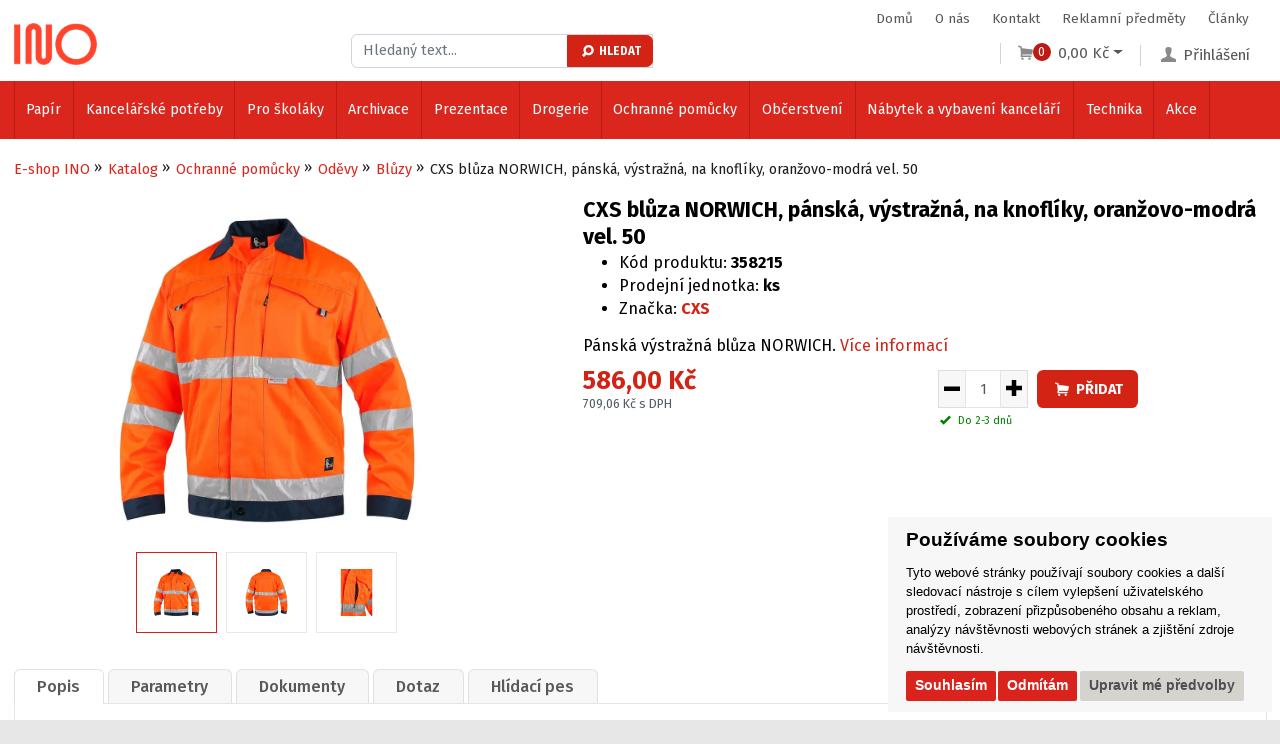

--- FILE ---
content_type: text/html; charset=utf-8
request_url: https://www.ino.cz/z20971-cxs-bluza-norwich-panska-vystrazna-na-knofliky-oranzovo-modra-vel-50
body_size: 20473
content:

<!DOCTYPE html>

<html prefix="og: http://ogp.me/ns# product: http://ogp.me/ns/product# http://ogp.me/ns/fb# article: http://ogp.me/ns/article#" lang="cs">

<head>
        
            <script>
              dataLayer = [];
            </script>
        
    

<meta http-equiv="Content-Type" content="text/html; charset=utf-8">
    <meta name="description" content="Pánská výstražná blůza NORWICH.">
    <meta name="keywords" content="1112-001-205-50">
<meta name="author" content="PC HELP, a.s.; (+http://www.pchelp.cz)">



<link rel="shortcut icon" href="/favicon.ico">

<title>CXS blůza NORWICH, pánská, výstražná, na knoflíky, oranžovo-modrá vel. 50 | E-shop INO </title>

<meta name="viewport" content="width=device-width, initial-scale=1.0">

    
<!-- jQuery -->
<script src="https://code.jquery.com/jquery-latest.min.js" type="text/javascript"></script>
<script  src="/static/_user/style/js/slick.min.js" type="text/javascript"></script>
<script  src="/static/_user/style/js/jquery.matchHeight.js" type="text/javascript"></script>
<!-- Core JavaScript Files -->
<script  src="/static/_user/style/js/bootstrap.min.js"></script>
<!-- Custom Theme JavaScript -->
<script  src="/static/_user/style/js/jquery-ui.min.js"></script>

<script  src="/static/_user/style/js/select2.min.js"></script>

    <script  src="/static/_user/style/js/lightbox.min.js"></script>
<script  src="/static/_user/style/js/custom.js"></script>
<!-- Bootstrap Core CSS -->
<link href="/static/_user/style/css/bootstrap.min.css" rel="stylesheet" type="text/css">
<link href="/static/_user/style/css/bootstrap-grid.css" rel="stylesheet" type="text/css">
<!-- CSS -->
<link href="/static/_user/style/css/slick.css" rel="stylesheet">
<link href="/static/_user/style/css/select2.css" rel="stylesheet">
<link href="/static/_user/style/css/lightbox.min.css" rel="stylesheet">

<link href="/static/_user/style/css/icons.css" rel="stylesheet">
<link href="/static/_user/style/css/custom.min.css" rel="stylesheet">
<link href="/static/_user/style/css/custom_nase.css" rel="stylesheet">
<link rel="stylesheet" href="https://maxcdn.bootstrapcdn.com/font-awesome/4.5.0/css/font-awesome.min.css">
<link rel="stylesheet" href="https://use.fontawesome.com/releases/v5.0.9/css/all.css" integrity="sha384-5SOiIsAziJl6AWe0HWRKTXlfcSHKmYV4RBF18PPJ173Kzn7jzMyFuTtk8JA7QQG1" crossorigin="anonymous">









        <script>
            window.dataLayer = window.dataLayer || [];
            function gtag(){
                dataLayer.push(arguments);
            }
            gtag('consent', 'default', {
                'ad_storage': 'denied',
                'ad_user_data': 'denied',
                'ad_personalization': 'denied',
                'analytics_storage': 'denied'
            });
        </script>


    

    
    <!-- Google Tag Manager -->
    <script >(function(w,d,s,l,i){w[l]=w[l]||[];w[l].push({'gtm.start':
    new Date().getTime(),event:'gtm.js'});var f=d.getElementsByTagName(s)[0],
    j=d.createElement(s),dl=l!='dataLayer'?'&l='+l:'';j.async=true;j.src=
    'https://www.googletagmanager.com/gtm.js?id='+i+dl;f.parentNode.insertBefore(j,f);
    })(window,document,'script','dataLayer','GTM-TKSCH28L');</script>
    <!-- End Google Tag Manager -->
    

   
    <!-- Global site tag (gtag.js) - Google Analytics -->
    <script src="https://www.googletagmanager.com/gtag/js?id=G-TCBQPJW3D1" async></script>
    <script > 
        window.dataLayer = window.dataLayer || [];
        function gtag(){dataLayer.push(arguments);}
        gtag('js', new Date());
        
        gtag('config', 'G-TCBQPJW3D1');
        
    </script>  


    <script type="text/plain" cookie-consent='targeting'>
        gtag('consent', 'update', {
                'ad_storage': 'granted',
                'ad_personalization': 'granted',
                'ad_user_data': 'granted'
        });
    </script>

    <script type="text/plain" cookie-consent='tracking'>
        gtag('consent', 'update', {
                
                'analytics_storage': 'granted'
            });

        
    </script>

<!-- Hotjar Tracking Code for Site 4983174 (name missing) -->
<script>
    (function(h,o,t,j,a,r){
        h.hj=h.hj||function(){(h.hj.q=h.hj.q||[]).push(arguments)};
        h._hjSettings={hjid:4983174,hjsv:6};
        a=o.getElementsByTagName('head')[0];
        r=o.createElement('script');r.async=1;
        r.src=t+h._hjSettings.hjid+j+h._hjSettings.hjsv;
        a.appendChild(r);
    })(window,document,'https://static.hotjar.com/c/hotjar-','.js?sv=');
</script>



    



<meta property="og:title" content="CXS blůza NORWICH, pánská, výstražná, na knoflíky, oranžovo-modrá vel. 50 | E-shop INO " />
<meta property="og:locale" content="cs_cz" />
<meta property="og:site_name" content="E-shop INO" />

        
        <meta property="og:type"    content="product.item" />
        <meta property="og:description" content="Pánská výstražná blůza NORWICH." />
        <meta property="og:url" content="https://www.ino.cz/z20971-cxs-bluza-norwich-panska-vystrazna-na-knofliky-oranzovo-modra-vel-50" />
        <meta property="og:image" content="https://www.ino.cz/static/_foto_zbozi/2/0/9/7/1/340358215._._.o.png?m=1748309239" />
        <meta property="product:retailer_item_id" content="20971" />
        <meta property="product:price:amount"     content="586.0" />
        <meta property="product:price:currency"   content="CZK" />
        <meta property="product:availability"     content="out of stock" />
        <meta property="product:condition"        content="new" />
            <meta property="product:brand"        content="CXS" />
            <meta property="product:category"   content="Blůzy" />
            <meta property="product:retailer_group_id" content="605" />


</head>

<body>
    <div id="wrapper">

    

    <noscript><iframe src="//www.googletagmanager.com/ns.html?id=GTM-TKSCH28L"
    height="0" width="0" style="display:none;visibility:hidden"></iframe></noscript>


    

        <div id="customInfomess">
            <div class="circle spin">
                <div class="checkmark draw"></div>
            </div>
            <p id="infomess-text"></p>
        </div>
    
    
    
    

<script>
    jQuery(document).ready(function ($) {

        var lastScrollTop = 0;
        var delta = 5;
        window.onscroll = function() {
            ukazNav()
        };

        var stickyheaderArea = 160;

        function ukazNav() {

            // po prejeti pres stickyheaderArea zafixuju .header-area a .categories-area
            // pri scrollu nahoru a prejeti techto elementu, odeberu jim tridy se stylem fixed
            if (window.pageYOffset >= stickyheaderArea) {
                $(' .header-area ').addClass('header-area--fixed');
                $(' .main-menu ').css('display', 'none');
                if ( $(window).width() <= 580 ) {
                    $(' .categories-area ').addClass('categories-area--fixed');
                }
            } 
            else {
                $(' .header-area ').removeClass('header-area--fixed');
                if ( $(window).width() > 1250 ) {
                    $(' .main-menu ').css('display', 'block');
                }
                if ( $(window).width() <= 580 ) {
                    $(' .categories-area ').removeClass('categories-area--fixed');
                }                    
            }

            var scrollFromTop = $(this).scrollTop();
            var headerHeight = $(" .header-area ").height();

            // pro jistotu, ze se scrollnulo o deltu
            if(Math.abs(lastScrollTop - scrollFromTop) <= delta)
                return;

            // kdyz uzivatel dojede nahoru
            if (scrollFromTop <= headerHeight){
                $(' .header-area ').removeClass('header-area--fixed');
            }

            // ulozim pozici posledniho scrollu
            lastScrollTop = scrollFromTop;
        };      
    });
</script>

<header>
    <div class="header-area">

        <div class="container">
            

<script async src="https://scripts.luigisbox.com/LBX-511865.js"></script>
<nav class="main-menu">
    <ul>
        <!-- <li><a href="/s2474891-podnikove-vzdelavani-zamestnancu"><img title="EU" src="../static/_user//EU.png" alt="EU">&nbsp;Podnikové vzdělávání zaměstnanců</a></li> -->
            <li><a href="/">Domů</a></li>
            <li><a href="/s79-o-nas">O nás</a></li>
            <li><a href="/s99-kontakt">Kontakt</a></li>
            <li><a href="/s1663581-reklamni-predmety-ino">Reklamní předměty</a></li>
            <li><a href="/rskall-">Články</a></li>
    </ul>
</nav>
   
                
            <div class="row">
                <div class="col-md-12">
                    <a href="#" class="toggle toggle-categories-menu-mobile">Vybrat z kategorie</a>
                    
                     

<div class="logo">
        <a aria-label="Logo Ino.cz" href="/">
        <img src="/static/_user/uploads/bloky/ino-rgb-red.azcn7.png" alt="Logo Ino.cz" style="border: none" />
        </a>
</div>
                    
                    
                    

    <div class="user-account">
        <a href="/ucet" class="user"><i class="icon-user"></i><span>Přihlášení</span></a>
        <div class="user-account-open">
            <div class="inner">
                <form class="form-horizontal" action="/ucet" method="post" >
                    <div class="form-group">
                        <label for="inputEmail3" class="control-label">E-mail</label>
                        <input name="login" type="email" class="form-control" id="inputEmail3" placeholder="Uživatelský email">
                    </div>
                    <div class="form-group">
                        <label for="inputPassword3" class="control-label">Heslo</label>
                        <input name="passwd" type="password" class="form-control" id="inputPassword3" placeholder="Heslo">
                        <a href="/lost_pass" class="password-help">Zapomenuté heslo</a>
                    </div>
                    <div class="form-group">
                        <button  name="login_submit" type="submit" class="button green simple smaller">Přihlásit se</button>
                    </div>
                    <input type="hidden" name="url_after_login" value="/z20971-cxs-bluza-norwich-panska-vystrazna-na-knofliky-oranzovo-modra-vel-50" >
                </form>
                <div class="button-wrap">
                    <a href="/registrace">Nová registrace</a>
                </div>
            </div>
        </div>
    </div>







                    <div id="panel_kosik">
                        




<div class="cart-panel">
    <a href="/kosik" class="btn-cart"><i class="icon-basket"></i><span class="count">0</span><span class="price">0,00 Kč</span></a>
</div>
                    </div>
                    


                    



    

        <script  type="text/javascript" >
            function send_search(query) {
                gtag("event", "search", {
                    search_term: "'"+query+"'"
                })
            };
        </script>



<script>
    $(document).ready(function() {
        var old_qser;
        var view_ihledej = true;
        $('#q').keyup(function(e) {
            if (e.keyCode == 27) {view_ihledej = false}
            if (view_ihledej == true) {
                qlen = $('#q').val().length;
                qser = $('#q').serialize();
                if (old_qser != qser) {
                    if (qlen > 1) {
                            send_search(qser)
                        $('#ivyhledavani').load('/ivyhledavani?'+qser);
                        $('.search-results').css("display","block");
                    }
                    else {
                        $('#ivyhledavani').html('');
                    }
                    old_qser = qser;
                }
            }
            else {
                $('#ivyhledavani').html('');
            }
        });    
    });    
</script>


<form action="/kroot-eshop" method="get" id="form-blok_vyhledavani">
    <a class="search-button" href="#" onclick="$( '#form-blok_vyhledavani' ).submit(); return false;"><i class="icon-search"></i></a>
    <div class="search-wrap">
        <div class="search-input">	
            <div class="input-group">
                <input type="text" id="q" name="q" autocomplete="off" class="form-control input-lg" placeholder="Hledaný text..."/>
                <button type="button" type="submit" onclick="$( '#form-blok_vyhledavani' ).submit(); return false;"><i class="icon-search"></i>Hledat</button>
                <div id="ivyhledavani"></div>
            </div>
        </div>
    </div>
</form>


                        
                </div>
            </div>
        </div>
    </div>
    


<div class="categories-area">
    <div class="container">
        <div class="row">
            <div class="col-sm-12">
                <nav class="categories-menu">
                    <a href="#" class="toggle toggle-categories-menu">Vybrat z kategorie</a>
                    <ul>
                                
                                    <li class="hasmegamenu">
                                        <a href="/k504-papir">Papír</a>
                                        <div class="megamenu">
                                            <div class="row">

                                                
                                                    
                                                
                                                    <div class="col-md-4">
                                                        <div class="category cf">
                                                                <img src="/static/_foto_kategorii/514._.o.jpg?m=1584092851" class="responsive-image">
                                                            <div class="heading">		
                                                                <h4><a href="/k514-">Kancelářský papír</a></h4>
                                                                
                                                                        
                                                                                                                                            
                                                                    
                                                                        <ul>
                                                                            <li><a href="/k523-">Bílý</a></li>
                                                                        </ul>
                                                                        
                                                                                                                                            
                                                                    
                                                                        <ul>
                                                                            <li><a href="/k524-">Barevný</a></li>
                                                                        </ul>
                                                            </div>
                                                        </div>
                                                    </div>
                                                
                                                    
                                                
                                                    <div class="col-md-4">
                                                        <div class="category cf">
                                                                <img src="/static/_foto_kategorii/517._.o.jpg?m=1584092885" class="responsive-image">
                                                            <div class="heading">		
                                                                <h4><a href="/k517-">Papírové role</a></h4>
                                                                
                                                                        
                                                                                                                                            
                                                                    
                                                                        <ul>
                                                                            <li><a href="/k531-">Faxový papír</a></li>
                                                                        </ul>
                                                                        
                                                                                                                                            
                                                                    
                                                                        <ul>
                                                                            <li><a href="/k532-">Ploterové role</a></li>
                                                                        </ul>
                                                                        
                                                                                                                                            
                                                                    
                                                                        <ul>
                                                                            <li><a href="/k533-">Kopírovací role</a></li>
                                                                        </ul>
                                                                        
                                                                                                                                            
                                                                    
                                                                        <ul>
                                                                            <li><a href="/k534-">Pokladní kotoučky</a></li>
                                                                        </ul>
                                                            </div>
                                                        </div>
                                                    </div>
                                                
                                                    
                                                
                                                    <div class="col-md-4">
                                                        <div class="category cf">
                                                                <img src="/static/_foto_kategorii/520._.o.jpg?m=1584093055" class="responsive-image">
                                                            <div class="heading">		
                                                                <h4><a href="/k520-">Kalendáře, diáře a přání</a></h4>
                                                                
                                                                        
                                                                                                                                            
                                                                    
                                                                        <ul>
                                                                            <li><a href="/k547-">Time managery</a></li>
                                                                        </ul>
                                                                        
                                                                                                                                            
                                                                    
                                                                        <ul>
                                                                            <li><a href="/k546-">Nástěnné kalendáře</a></li>
                                                                        </ul>
                                                                        
                                                                                                                                            
                                                                    
                                                                        <ul>
                                                                            <li><a href="/k545-">Stolní kalendáře</a></li>
                                                                        </ul>
                                                                        
                                                                                                                                            
                                                                    
                                                                        <ul>
                                                                            <li><a href="/k548-">Denní diáře</a></li>
                                                                        </ul>
                                                                        
                                                                                                                                            
                                                                    
                                                                        <ul>
                                                                            <li><a href="/k549-">Týdenní diáře</a></li>
                                                                        </ul>
                                                                        
                                                                                                                                            
                                                                    
                                                                        <ul>
                                                                            <li><a href="/k550-">Měsíční diáře</a></li>
                                                                        </ul>
                                                                        
                                                                                                                                            
                                                                    
                                                                        <ul>
                                                                            <li><a href="/k902-">Přání</a></li>
                                                                        </ul>
                                                                        
                                                                                                                                            
                                                                    
                                                                        <ul>
                                                                            <li><a href="/k3593-">Doplňky k diářům</a></li>
                                                                        </ul>
                                                            </div>
                                                        </div>
                                                    </div>
                                                
                                                    
                                                
                                                    <div class="col-md-4">
                                                        <div class="category cf">
                                                                <img src="/static/_foto_kategorii/515._.o.jpg?m=1584092921" class="responsive-image">
                                                            <div class="heading">		
                                                                <h4><a href="/k515-">Poznámkové a samolepicí bločky</a></h4>
                                                                
                                                                        
                                                                                                                                            
                                                                    
                                                                        <ul>
                                                                            <li><a href="/k527-">Samolepicí bločky</a></li>
                                                                        </ul>
                                                                        
                                                                                                                                            
                                                                    
                                                                        <ul>
                                                                            <li><a href="/k526-">Poznámkové bločky</a></li>
                                                                        </ul>
                                                                        
                                                                                                                                            
                                                                    
                                                                        <ul>
                                                                            <li><a href="/k528-">Záložky</a></li>
                                                                        </ul>
                                                            </div>
                                                        </div>
                                                    </div>
                                                
                                                    
                                                
                                                    <div class="col-md-4">
                                                        <div class="category cf">
                                                                <img src="/static/_foto_kategorii/518._.o.jpg?m=1760953900" class="responsive-image">
                                                            <div class="heading">		
                                                                <h4><a href="/k518-">Sešity a bloky</a></h4>
                                                                
                                                                        
                                                                                                                                            
                                                                    
                                                                        <ul>
                                                                            <li><a href="/k535-">Sešity</a></li>
                                                                        </ul>
                                                                        
                                                                                                                                            
                                                                    
                                                                        <ul>
                                                                            <li><a href="/k536-">Bloky</a></li>
                                                                        </ul>
                                                                        
                                                                                                                                            
                                                                    
                                                                        <ul>
                                                                            <li><a href="/k537-">Záznamníky</a></li>
                                                                        </ul>
                                                                        
                                                                                                                                            
                                                                    
                                                                        <ul>
                                                                            <li><a href="/k538-">Záznamní knihy</a></li>
                                                                        </ul>
                                                            </div>
                                                        </div>
                                                    </div>
                                                
                                                    
                                                
                                                    <div class="col-md-4">
                                                        <div class="category cf">
                                                                <img src="/static/_foto_kategorii/521._.o.jpg?m=1584093041" class="responsive-image">
                                                            <div class="heading">		
                                                                <h4><a href="/k521-">Obálky</a></h4>
                                                                
                                                                        
                                                                                                                                            
                                                                    
                                                                        <ul>
                                                                            <li><a href="/k551-">Samolepicí</a></li>
                                                                        </ul>
                                                                        
                                                                                                                                            
                                                                    
                                                                        <ul>
                                                                            <li><a href="/k552-">Obyčejné</a></li>
                                                                        </ul>
                                                                        
                                                                                                                                            
                                                                    
                                                                        <ul>
                                                                            <li><a href="/k553-">Kartonové</a></li>
                                                                        </ul>
                                                                        
                                                                                                                                            
                                                                    
                                                                        <ul>
                                                                            <li><a href="/k554-">Protinárazové</a></li>
                                                                        </ul>
                                                                        
                                                                                                                                            
                                                                    
                                                                        <ul>
                                                                            <li><a href="/k3740-">Na textil</a></li>
                                                                        </ul>
                                                                        
                                                                                                                                            
                                                                    
                                                                        <ul>
                                                                            <li><a href="/k848-">Dodejky a doručenky</a></li>
                                                                        </ul>
                                                                        
                                                                                                                                            
                                                                    
                                                                        <ul>
                                                                            <li><a href="/k4197-">Dárkové</a></li>
                                                                        </ul>
                                                            </div>
                                                        </div>
                                                    </div>
                                                
                                                    
                                                
                                                    <div class="col-md-4">
                                                        <div class="category cf">
                                                                <img src="/static/_foto_kategorii/516._.o.jpg?m=1584092907" class="responsive-image">
                                                            <div class="heading">		
                                                                <h4><a href="/k516-">Tiskopisy</a></h4>
                                                                
                                                                        
                                                                                                                                            
                                                                    
                                                                        <ul>
                                                                            <li><a href="/k529-">Samopropisovací</a></li>
                                                                        </ul>
                                                                        
                                                                                                                                            
                                                                    
                                                                        <ul>
                                                                            <li><a href="/k530-">Obyčejné</a></li>
                                                                        </ul>
                                                                        
                                                                                                                                            
                                                                    
                                                                        <ul>
                                                                            <li><a href="/k544-">Tabelační papír</a></li>
                                                                        </ul>
                                                            </div>
                                                        </div>
                                                    </div>
                                                
                                                    
                                                
                                                    <div class="col-md-4">
                                                        <div class="category cf">
                                                                <img src="/static/_foto_kategorii/519._.o.jpg?m=1584093084" class="responsive-image">
                                                            <div class="heading">		
                                                                <h4><a href="/k519-">Speciální papíry</a></h4>
                                                                
                                                                        
                                                                                                                                            
                                                                    
                                                                        <ul>
                                                                            <li><a href="/k539-">Speciální</a></li>
                                                                        </ul>
                                                                        
                                                                                                                                            
                                                                    
                                                                        <ul>
                                                                            <li><a href="/k540-">Fólie</a></li>
                                                                        </ul>
                                                                        
                                                                                                                                            
                                                                    
                                                                        <ul>
                                                                            <li><a href="/k541-">Kreslicí papíry</a></li>
                                                                        </ul>
                                                                        
                                                                                                                                            
                                                                    
                                                                        <ul>
                                                                            <li><a href="/k542-">Skládaný a milimetrový</a></li>
                                                                        </ul>
                                                                        
                                                                                                                                            
                                                                    
                                                                        <ul>
                                                                            <li><a href="/k543-">Fotopapír</a></li>
                                                                        </ul>
                                                            </div>
                                                        </div>
                                                    </div>
                                                
                                                    
                                                
                                                    <div class="col-md-4">
                                                        <div class="category cf">
                                                                <img src="/static/_foto_kategorii/522._.o.jpg?m=1584093029" class="responsive-image">
                                                            <div class="heading">		
                                                                <h4><a href="/k522-">Etikety</a></h4>
                                                                
                                                                        
                                                                                                                                            
                                                                    
                                                                        <ul>
                                                                            <li><a href="/k557-">Print (archy)</a></li>
                                                                        </ul>
                                                                        
                                                                                                                                            
                                                                    
                                                                        <ul>
                                                                            <li><a href="/k556-">Tabelační</a></li>
                                                                        </ul>
                                                                        
                                                                                                                                            
                                                                    
                                                                        <ul>
                                                                            <li><a href="/k555-">Na kotoučku</a></li>
                                                                        </ul>
                                                            </div>
                                                        </div>
                                                    </div>

                                            </div>
                                        </div>
                                    </li>
                                
                                    <li class="hasmegamenu">
                                        <a href="/k513-kancelarske-potreby">Kancelářské potřeby</a>
                                        <div class="megamenu">
                                            <div class="row">

                                                
                                                    
                                                
                                                    <div class="col-md-4">
                                                        <div class="category cf">
                                                                <img src="/static/_foto_kategorii/906._.o.jpeg?m=1588226180" class="responsive-image">
                                                            <div class="heading">		
                                                                <h4><a href="/k906-">Pera a soupravy</a></h4>
                                                                
                                                                        
                                                                                                                                            
                                                                    
                                                                        <ul>
                                                                            <li><a href="/k779-">Kuličková pera</a></li>
                                                                        </ul>
                                                                        
                                                                                                                                            
                                                                    
                                                                        <ul>
                                                                            <li><a href="/k780-">Gelová pera</a></li>
                                                                        </ul>
                                                                        
                                                                                                                                            
                                                                    
                                                                        <ul>
                                                                            <li><a href="/k823-">Plnicí pera</a></li>
                                                                        </ul>
                                                                        
                                                                                                                                            
                                                                    
                                                                        <ul>
                                                                            <li><a href="/k782-">Luxusní psací potřeby</a></li>
                                                                        </ul>
                                                            </div>
                                                        </div>
                                                    </div>
                                                
                                                    
                                                
                                                    <div class="col-md-4">
                                                        <div class="category cf">
                                                                <img src="/static/_foto_kategorii/908._.o.jpeg?m=1588226188" class="responsive-image">
                                                            <div class="heading">		
                                                                <h4><a href="/k908-">Speciální psací potřeby</a></h4>
                                                                
                                                                        
                                                                                                                                            
                                                                    
                                                                        <ul>
                                                                            <li><a href="/k835-">Speciální pera</a></li>
                                                                        </ul>
                                                                        
                                                                                                                                            
                                                                    
                                                                        <ul>
                                                                            <li><a href="/k832-">Rollery</a></li>
                                                                        </ul>
                                                                        
                                                                                                                                            
                                                                    
                                                                        <ul>
                                                                            <li><a href="/k825-">Psací soupravy</a></li>
                                                                        </ul>
                                                                        
                                                                                                                                            
                                                                    
                                                                        <ul>
                                                                            <li><a href="/k824-">Kombinované psací potřeby</a></li>
                                                                        </ul>
                                                            </div>
                                                        </div>
                                                    </div>
                                                
                                                    
                                                
                                                    <div class="col-md-4">
                                                        <div class="category cf">
                                                                <img src="/static/_foto_kategorii/910._.o.jpeg?m=1588226185" class="responsive-image">
                                                            <div class="heading">		
                                                                <h4><a href="/k910-">Tužky a mikrotužky</a></h4>
                                                                
                                                                        
                                                                                                                                            
                                                                    
                                                                        <ul>
                                                                            <li><a href="/k826-">Mechanické a grafitové tužky</a></li>
                                                                        </ul>
                                                                        
                                                                                                                                            
                                                                    
                                                                        <ul>
                                                                            <li><a href="/k781-">Mikrotužky</a></li>
                                                                        </ul>
                                                            </div>
                                                        </div>
                                                    </div>
                                                
                                                    
                                                
                                                    <div class="col-md-4">
                                                        <div class="category cf">
                                                                <img src="/static/_foto_kategorii/909._.o.jpeg?m=1588226187" class="responsive-image">
                                                            <div class="heading">		
                                                                <h4><a href="/k909-">Doplňky ke psaní</a></h4>
                                                                
                                                                        
                                                                                                                                            
                                                                    
                                                                        <ul>
                                                                            <li><a href="/k830-">Náplně, tuhy a inkousty</a></li>
                                                                        </ul>
                                                            </div>
                                                        </div>
                                                    </div>
                                                
                                                    
                                                
                                                    <div class="col-md-4">
                                                        <div class="category cf">
                                                                <img src="/static/_foto_kategorii/911._.o.jpeg?m=1588226183" class="responsive-image">
                                                            <div class="heading">		
                                                                <h4><a href="/k911-">Značkovače a zvýrazňovače</a></h4>
                                                                
                                                                        
                                                                                                                                            
                                                                    
                                                                        <ul>
                                                                            <li><a href="/k827-">Popisovače</a></li>
                                                                        </ul>
                                                                        
                                                                                                                                            
                                                                    
                                                                        <ul>
                                                                            <li><a href="/k828-">Značkovače</a></li>
                                                                        </ul>
                                                                        
                                                                                                                                            
                                                                    
                                                                        <ul>
                                                                            <li><a href="/k829-">Zvýrazňovače</a></li>
                                                                        </ul>
                                                            </div>
                                                        </div>
                                                    </div>
                                                
                                                    
                                                
                                                    <div class="col-md-4">
                                                        <div class="category cf">
                                                                <img src="/static/_foto_kategorii/877._.o.jpg?m=1585809699" class="responsive-image">
                                                            <div class="heading">		
                                                                <h4><a href="/k877-">Opravné prostředky</a></h4>
                                                                
                                                                        
                                                                                                                                            
                                                                    
                                                                        <ul>
                                                                            <li><a href="/k878-">Rollery a tužky</a></li>
                                                                        </ul>
                                                                        
                                                                                                                                            
                                                                    
                                                                        <ul>
                                                                            <li><a href="/k879-">Laky</a></li>
                                                                        </ul>
                                                            </div>
                                                        </div>
                                                    </div>
                                                
                                                    
                                                
                                                    <div class="col-md-4">
                                                        <div class="category cf">
                                                                <img src="/static/_foto_kategorii/880._.o.jpg?m=1585809699" class="responsive-image">
                                                            <div class="heading">		
                                                                <h4><a href="/k880-">Nůžky</a></h4>
                                                                
                                                                        
                                                                                                                                            
                                                                    
                                                                        <ul>
                                                                            <li><a href="/k881-">Kancelářské</a></li>
                                                                        </ul>
                                                                        
                                                                                                                                            
                                                                    
                                                                        <ul>
                                                                            <li><a href="/k882-">Dětské</a></li>
                                                                        </ul>
                                                                        
                                                                                                                                            
                                                                    
                                                                        <ul>
                                                                            <li><a href="/k883-">Kapesní a krejčovské</a></li>
                                                                        </ul>
                                                            </div>
                                                        </div>
                                                    </div>
                                                
                                                    
                                                
                                                    <div class="col-md-4">
                                                        <div class="category cf">
                                                                <img src="/static/_foto_kategorii/773._.o.jpg?m=1584095014" class="responsive-image">
                                                            <div class="heading">		
                                                                <h4><a href="/k773-">Sešívačky</a></h4>
                                                                
                                                                        
                                                                                                                                            
                                                                    
                                                                        <ul>
                                                                            <li><a href="/k792-">Stolní</a></li>
                                                                        </ul>
                                                                        
                                                                                                                                            
                                                                    
                                                                        <ul>
                                                                            <li><a href="/k793-">Velkokapacitní</a></li>
                                                                        </ul>
                                                                        
                                                                                                                                            
                                                                    
                                                                        <ul>
                                                                            <li><a href="/k794-">Kleště</a></li>
                                                                        </ul>
                                                                        
                                                                                                                                            
                                                                    
                                                                        <ul>
                                                                            <li><a href="/k819-">Sety</a></li>
                                                                        </ul>
                                                                        
                                                                                                                                            
                                                                    
                                                                        <ul>
                                                                            <li><a href="/k846-">Jehly</a></li>
                                                                        </ul>
                                                            </div>
                                                        </div>
                                                    </div>
                                                
                                                    
                                                
                                                    <div class="col-md-4">
                                                        <div class="category cf">
                                                                <img src="/static/_foto_kategorii/774._.o.jpg?m=1584094990" class="responsive-image">
                                                            <div class="heading">		
                                                                <h4><a href="/k774-">Děrovačky</a></h4>
                                                                
                                                                        
                                                                                                                                            
                                                                    
                                                                        <ul>
                                                                            <li><a href="/k795-">Děrovačky</a></li>
                                                                        </ul>
                                                                        
                                                                                                                                            
                                                                    
                                                                        <ul>
                                                                            <li><a href="/k796-">Čtyřděrovače</a></li>
                                                                        </ul>
                                                                        
                                                                                                                                            
                                                                    
                                                                        <ul>
                                                                            <li><a href="/k818-">Sety</a></li>
                                                                        </ul>
                                                            </div>
                                                        </div>
                                                    </div>
                                                
                                                    
                                                
                                                    <div class="col-md-4">
                                                        <div class="category cf">
                                                                <img src="/static/_foto_kategorii/775._.o.jpg?m=1584094974" class="responsive-image">
                                                            <div class="heading">		
                                                                <h4><a href="/k775-">Lepidla</a></h4>
                                                                
                                                                        
                                                                                                                                            
                                                                    
                                                                        <ul>
                                                                            <li><a href="/k797-">Lepicí tyčinky</a></li>
                                                                        </ul>
                                                                        
                                                                                                                                            
                                                                    
                                                                        <ul>
                                                                            <li><a href="/k798-">Rollery</a></li>
                                                                        </ul>
                                                                        
                                                                                                                                            
                                                                    
                                                                        <ul>
                                                                            <li><a href="/k799-">Tekutá lepidla</a></li>
                                                                        </ul>
                                                                        
                                                                                                                                            
                                                                    
                                                                        <ul>
                                                                            <li><a href="/k800-">Vteřinová lepidla</a></li>
                                                                        </ul>
                                                                        
                                                                                                                                            
                                                                    
                                                                        <ul>
                                                                            <li><a href="/k866-">Tavné pistole</a></li>
                                                                        </ul>
                                                                        
                                                                                                                                            
                                                                    
                                                                        <ul>
                                                                            <li><a href="/k885-">Doplňky</a></li>
                                                                        </ul>
                                                            </div>
                                                        </div>
                                                    </div>
                                                
                                                    
                                                
                                                    <div class="col-md-4">
                                                        <div class="category cf">
                                                                <img src="/static/_foto_kategorii/777._.o.jpg?m=1584094929" class="responsive-image">
                                                            <div class="heading">		
                                                                <h4><a href="/k777-">Razítka</a></h4>
                                                                
                                                                        
                                                                                                                                            
                                                                    
                                                                        <ul>
                                                                            <li><a href="/k807-">Datumky</a></li>
                                                                        </ul>
                                                                        
                                                                                                                                            
                                                                    
                                                                        <ul>
                                                                            <li><a href="/k808-">Textová</a></li>
                                                                        </ul>
                                                                        
                                                                                                                                            
                                                                    
                                                                        <ul>
                                                                            <li><a href="/k815-">Camouflage</a></li>
                                                                        </ul>
                                                                        
                                                                                                                                            
                                                                    
                                                                        <ul>
                                                                            <li><a href="/k816-">Barvy a polštářky</a></li>
                                                                        </ul>
                                                                        
                                                                                                                                            
                                                                    
                                                                        <ul>
                                                                            <li><a href="/k817-">Doplňky</a></li>
                                                                        </ul>
                                                            </div>
                                                        </div>
                                                    </div>
                                                
                                                    
                                                
                                                    <div class="col-md-4">
                                                        <div class="category cf">
                                                                <img src="/static/_foto_kategorii/778._.o.jpg?m=1584095602" class="responsive-image">
                                                            <div class="heading">		
                                                                <h4><a href="/k778-">Drobné kancelářské potřeby</a></h4>
                                                                
                                                                        
                                                                                                                                            
                                                                    
                                                                        <ul>
                                                                            <li><a href="/k809-">Sponky</a></li>
                                                                        </ul>
                                                                        
                                                                                                                                            
                                                                    
                                                                        <ul>
                                                                            <li><a href="/k810-">Klipy</a></li>
                                                                        </ul>
                                                                        
                                                                                                                                            
                                                                    
                                                                        <ul>
                                                                            <li><a href="/k811-">Špendlíky</a></li>
                                                                        </ul>
                                                                        
                                                                                                                                            
                                                                    
                                                                        <ul>
                                                                            <li><a href="/k812-">Připínáčky</a></li>
                                                                        </ul>
                                                                        
                                                                                                                                            
                                                                    
                                                                        <ul>
                                                                            <li><a href="/k855-">Ořezávátka</a></li>
                                                                        </ul>
                                                            </div>
                                                        </div>
                                                    </div>

                                            </div>
                                        </div>
                                    </li>
                                
                                    <li class="hasmegamenu">
                                        <a href="/k511-pro-skolaky">Pro školáky</a>
                                        <div class="megamenu">
                                            <div class="row">

                                                
                                                    
                                                
                                                    <div class="col-md-4">
                                                        <div class="category cf">
                                                                <img src="/static/_foto_kategorii/713._.o.jpg?m=1584094285" class="responsive-image">
                                                            <div class="heading">		
                                                                <h4><a href="/k713-">Pastelky a fixy</a></h4>
                                                                
                                                                        
                                                                                                                                            
                                                                    
                                                                        <ul>
                                                                            <li><a href="/k733-">Pastelky</a></li>
                                                                        </ul>
                                                                        
                                                                                                                                            
                                                                    
                                                                        <ul>
                                                                            <li><a href="/k734-">Fixy</a></li>
                                                                        </ul>
                                                            </div>
                                                        </div>
                                                    </div>
                                                
                                                    
                                                
                                                    <div class="col-md-4">
                                                        <div class="category cf">
                                                                <img src="/static/_foto_kategorii/3549._.o.jpg?m=1597747527" class="responsive-image">
                                                            <div class="heading">		
                                                                <h4><a href="/k3549-">Psaní</a></h4>
                                                                
                                                                        
                                                                                                                                            
                                                                    
                                                                        <ul>
                                                                            <li><a href="/k3551-">Pera a rollery</a></li>
                                                                        </ul>
                                                                        
                                                                                                                                            
                                                                    
                                                                        <ul>
                                                                            <li><a href="/k3552-">Tužky</a></li>
                                                                        </ul>
                                                            </div>
                                                        </div>
                                                    </div>
                                                
                                                    
                                                
                                                    <div class="col-md-4">
                                                        <div class="category cf">
                                                                <img src="/static/_foto_kategorii/711._.o.jpg?m=1584094436" class="responsive-image">
                                                            <div class="heading">		
                                                                <h4><a href="/k711-">Barvy, štětce</a></h4>
                                                                
                                                                        
                                                                                                                                            
                                                                    
                                                                        <ul>
                                                                            <li><a href="/k729-">Barvy</a></li>
                                                                        </ul>
                                                                        
                                                                                                                                            
                                                                    
                                                                        <ul>
                                                                            <li><a href="/k730-">Štětce</a></li>
                                                                        </ul>
                                                            </div>
                                                        </div>
                                                    </div>
                                                
                                                    
                                                
                                                    <div class="col-md-4">
                                                        <div class="category cf">
                                                                <img src="/static/_foto_kategorii/712._.o.jpg?m=1584094309" class="responsive-image">
                                                            <div class="heading">		
                                                                <h4><a href="/k712-">Křídy, uhly</a></h4>
                                                                
                                                                        
                                                                                                                                            
                                                                    
                                                                        <ul>
                                                                            <li><a href="/k731-">Křídy</a></li>
                                                                        </ul>
                                                                        
                                                                                                                                            
                                                                    
                                                                        <ul>
                                                                            <li><a href="/k732-">Uhly</a></li>
                                                                        </ul>
                                                                        
                                                                                                                                            
                                                                    
                                                                        <ul>
                                                                            <li><a href="/k863-">Pastely</a></li>
                                                                        </ul>
                                                            </div>
                                                        </div>
                                                    </div>
                                                
                                                    
                                                
                                                    <div class="col-md-4">
                                                        <div class="category cf">
                                                                <img src="/static/_foto_kategorii/708._.o.jpg?m=1760953907" class="responsive-image">
                                                            <div class="heading">		
                                                                <h4><a href="/k708-">Sešity a bloky</a></h4>
                                                                
                                                                        
                                                                                                                                            
                                                                    
                                                                        <ul>
                                                                            <li><a href="/k721-">Sešity</a></li>
                                                                        </ul>
                                                                        
                                                                                                                                            
                                                                    
                                                                        <ul>
                                                                            <li><a href="/k722-">Bloky</a></li>
                                                                        </ul>
                                                                        
                                                                                                                                            
                                                                    
                                                                        <ul>
                                                                            <li><a href="/k723-">Obaly</a></li>
                                                                        </ul>
                                                            </div>
                                                        </div>
                                                    </div>
                                                
                                                    
                                                
                                                    <div class="col-md-4">
                                                        <div class="category cf">
                                                                <img src="/static/_foto_kategorii/716._.o.jpg?m=1584095519" class="responsive-image">
                                                            <div class="heading">		
                                                                <h4><a href="/k716-">Kartony, skicáky, náčrtníky</a></h4>
                                                                
                                                                        
                                                                                                                                            
                                                                    
                                                                        <ul>
                                                                            <li><a href="/k739-">Kartony</a></li>
                                                                        </ul>
                                                                        
                                                                                                                                            
                                                                    
                                                                        <ul>
                                                                            <li><a href="/k740-">Skicáky</a></li>
                                                                        </ul>
                                                                        
                                                                                                                                            
                                                                    
                                                                        <ul>
                                                                            <li><a href="/k741-">Náčrtníky</a></li>
                                                                        </ul>
                                                            </div>
                                                        </div>
                                                    </div>
                                                
                                                    
                                                
                                                    <div class="col-md-4">
                                                        <div class="category cf">
                                                                <img src="/static/_foto_kategorii/715._.o.jpg?m=1584095544" class="responsive-image">
                                                            <div class="heading">		
                                                                <h4><a href="/k715-">Barevné a krepové papíry</a></h4>
                                                                
                                                                        
                                                                                                                                            
                                                                    
                                                                        <ul>
                                                                            <li><a href="/k737-">Barevné papíry</a></li>
                                                                        </ul>
                                                                        
                                                                                                                                            
                                                                    
                                                                        <ul>
                                                                            <li><a href="/k738-">Krepové papíry</a></li>
                                                                        </ul>
                                                            </div>
                                                        </div>
                                                    </div>
                                                
                                                    
                                                
                                                    <div class="col-md-4">
                                                        <div class="category cf">
                                                                <img src="/static/_foto_kategorii/903._.o.jpg?m=1585809699" class="responsive-image">
                                                            <div class="heading">		
                                                                <h4><a href="/k903-">Rýsovací potřeby</a></h4>
                                                                
                                                                        
                                                                                                                                            
                                                                    
                                                                        <ul>
                                                                            <li><a href="/k831-">Kružítka</a></li>
                                                                        </ul>
                                                                        
                                                                                                                                            
                                                                    
                                                                        <ul>
                                                                            <li><a href="/k833-">Pravítka</a></li>
                                                                        </ul>
                                                                        
                                                                                                                                            
                                                                    
                                                                        <ul>
                                                                            <li><a href="/k834-">Mazací pryže</a></li>
                                                                        </ul>
                                                            </div>
                                                        </div>
                                                    </div>
                                                
                                                    
                                                
                                                    <div class="col-md-4">
                                                        <div class="category cf">
                                                                <img src="/static/_foto_kategorii/714._.o.jpg?m=1584095570" class="responsive-image">
                                                            <div class="heading">		
                                                                <h4><a href="/k714-">Modelíny</a></h4>
                                                                
                                                                        
                                                                                                                                            
                                                                    
                                                                        <ul>
                                                                            <li><a href="/k735-">Modelíny</a></li>
                                                                        </ul>
                                                                        
                                                                                                                                            
                                                                    
                                                                        <ul>
                                                                            <li><a href="/k736-">Modelovací hmoty</a></li>
                                                                        </ul>
                                                            </div>
                                                        </div>
                                                    </div>
                                                
                                                    
                                                
                                                    <div class="col-md-4">
                                                        <div class="category cf">
                                                                <img src="/static/_foto_kategorii/717._.o.jpg?m=1584095355" class="responsive-image">
                                                            <div class="heading">		
                                                                <h4><a href="/k717-">Lepidla</a></h4>
                                                                
                                                                        
                                                                                                                                            
                                                                    
                                                                        <ul>
                                                                            <li><a href="/k742-">Dětská lepidla</a></li>
                                                                        </ul>
                                                                        
                                                                                                                                            
                                                                    
                                                                        <ul>
                                                                            <li><a href="/k743-">Lepicí tyčinky</a></li>
                                                                        </ul>
                                                            </div>
                                                        </div>
                                                    </div>
                                                
                                                    
                                                
                                                    <div class="col-md-4">
                                                        <div class="category cf">
                                                                <img src="/static/_foto_kategorii/707._.o.jpg?m=1584094602" class="responsive-image">
                                                            <div class="heading">		
                                                                <h4><a href="/k707-">Kreativita</a></h4>
                                                                
                                                                        
                                                                                                                                            
                                                                    
                                                                        <ul>
                                                                            <li><a href="/k718-">Omalovánky</a></li>
                                                                        </ul>
                                                                        
                                                                                                                                            
                                                                    
                                                                        <ul>
                                                                            <li><a href="/k719-">Pěnovky a filc</a></li>
                                                                        </ul>
                                                                        
                                                                                                                                            
                                                                    
                                                                        <ul>
                                                                            <li><a href="/k720-">Drátky</a></li>
                                                                        </ul>
                                                                        
                                                                                                                                            
                                                                    
                                                                        <ul>
                                                                            <li><a href="/k868-">Kreativní sady</a></li>
                                                                        </ul>
                                                                        
                                                                                                                                            
                                                                    
                                                                        <ul>
                                                                            <li><a href="/k867-">Doplňky</a></li>
                                                                        </ul>
                                                            </div>
                                                        </div>
                                                    </div>
                                                
                                                    
                                                
                                                    <div class="col-md-4">
                                                        <div class="category cf">
                                                                <img src="/static/_foto_kategorii/709._.o.jpg?m=1585809699" class="responsive-image">
                                                            <div class="heading">		
                                                                <h4><a href="/k709-">Desky, podložky, boxy</a></h4>
                                                                
                                                                        
                                                                                                                                            
                                                                    
                                                                        <ul>
                                                                            <li><a href="/k724-">Desky</a></li>
                                                                        </ul>
                                                                        
                                                                                                                                            
                                                                    
                                                                        <ul>
                                                                            <li><a href="/k725-">Podložky</a></li>
                                                                        </ul>
                                                                        
                                                                                                                                            
                                                                    
                                                                        <ul>
                                                                            <li><a href="/k726-">Boxy</a></li>
                                                                        </ul>
                                                            </div>
                                                        </div>
                                                    </div>
                                                
                                                    
                                                
                                                    <div class="col-md-4">
                                                        <div class="category cf">
                                                                <img src="/static/_foto_kategorii/710._.o.jpg?m=1584094461" class="responsive-image">
                                                            <div class="heading">		
                                                                <h4><a href="/k710-">Doplňky do tašky</a></h4>
                                                                
                                                                        
                                                                                                                                            
                                                                    
                                                                        <ul>
                                                                            <li><a href="/k727-">Tabulky</a></li>
                                                                        </ul>
                                                                        
                                                                                                                                            
                                                                    
                                                                        <ul>
                                                                            <li><a href="/k864-">Hry</a></li>
                                                                        </ul>
                                                                        
                                                                                                                                            
                                                                    
                                                                        <ul>
                                                                            <li><a href="/k728-">Ostatní</a></li>
                                                                        </ul>
                                                            </div>
                                                        </div>
                                                    </div>
                                                
                                                    
                                                
                                                    <div class="col-md-4">
                                                        <div class="category cf">
                                                                <img src="/static/_foto_kategorii/3550._.o.jpg?m=1597747519" class="responsive-image">
                                                            <div class="heading">		
                                                                <h4><a href="/k3550-">Pomůcky pro leváky</a></h4>
                                                                
                                                            </div>
                                                        </div>
                                                    </div>
                                                
                                                    
                                                
                                                    <div class="col-md-4">
                                                        <div class="category cf">
                                                                <img src="/static/_foto_kategorii/869._.o.jpg?m=1585809699" class="responsive-image">
                                                            <div class="heading">		
                                                                <h4><a href="/k869-">Školní balíčky</a></h4>
                                                                
                                                            </div>
                                                        </div>
                                                    </div>

                                            </div>
                                        </div>
                                    </li>
                                                                                                
                                    <li class="hasmegamenu">
                                        <a href="/k509-archivace">Archivace</a>
                                        <div class="megamenu">
                                            <div class="row">

                                                
                                                    
                                                
                                                    <div class="col-md-4">
                                                        <div class="category cf">
                                                                <img src="/static/_foto_kategorii/651._.o.jpg?m=1584093781" class="responsive-image">
                                                            <div class="heading">		
                                                                <h4><a href="/k651-">Pořadače</a></h4>
                                                                
                                                                        
                                                                                                                                            
                                                                    
                                                                        <ul>
                                                                            <li><a href="/k659-">Pákové</a></li>
                                                                        </ul>
                                                                        
                                                                                                                                            
                                                                    
                                                                        <ul>
                                                                            <li><a href="/k660-">Dvoukroužkové</a></li>
                                                                        </ul>
                                                                        
                                                                                                                                            
                                                                    
                                                                        <ul>
                                                                            <li><a href="/k661-">Čtyřkroužkové</a></li>
                                                                        </ul>
                                                                        
                                                                                                                                            
                                                                    
                                                                        <ul>
                                                                            <li><a href="/k896-">S kapsou</a></li>
                                                                        </ul>
                                                                        
                                                                                                                                            
                                                                    
                                                                        <ul>
                                                                            <li><a href="/k662-">Štítky a spony</a></li>
                                                                        </ul>
                                                            </div>
                                                        </div>
                                                    </div>
                                                
                                                    
                                                
                                                    <div class="col-md-4">
                                                        <div class="category cf">
                                                                <img src="/static/_foto_kategorii/652._.o.jpg?m=1584093628" class="responsive-image">
                                                            <div class="heading">		
                                                                <h4><a href="/k652-">Mapy a rychlovazače</a></h4>
                                                                
                                                                        
                                                                                                                                            
                                                                    
                                                                        <ul>
                                                                            <li><a href="/k663-">Mapy</a></li>
                                                                        </ul>
                                                                        
                                                                                                                                            
                                                                    
                                                                        <ul>
                                                                            <li><a href="/k664-">Rychlovazače</a></li>
                                                                        </ul>
                                                            </div>
                                                        </div>
                                                    </div>
                                                
                                                    
                                                
                                                    <div class="col-md-4">
                                                        <div class="category cf">
                                                                <img src="/static/_foto_kategorii/653._.o.jpg?m=1584093590" class="responsive-image">
                                                            <div class="heading">		
                                                                <h4><a href="/k653-">Obaly a závěsné desky</a></h4>
                                                                
                                                                        
                                                                                                                                            
                                                                    
                                                                        <ul>
                                                                            <li><a href="/k665-">Obal</a></li>
                                                                        </ul>
                                                                        
                                                                                                                                            
                                                                    
                                                                        <ul>
                                                                            <li><a href="/k666-">Závěsné desky</a></li>
                                                                        </ul>
                                                            </div>
                                                        </div>
                                                    </div>
                                                
                                                    
                                                
                                                    <div class="col-md-4">
                                                        <div class="category cf">
                                                                <img src="/static/_foto_kategorii/654._.o.jpg?m=1584094867" class="responsive-image">
                                                            <div class="heading">		
                                                                <h4><a href="/k654-">Spisovky a desky</a></h4>
                                                                
                                                                        
                                                                                                                                            
                                                                    
                                                                        <ul>
                                                                            <li><a href="/k667-">Spisovky</a></li>
                                                                        </ul>
                                                                        
                                                                                                                                            
                                                                    
                                                                        <ul>
                                                                            <li><a href="/k668-">Desky</a></li>
                                                                        </ul>
                                                            </div>
                                                        </div>
                                                    </div>
                                                
                                                    
                                                
                                                    <div class="col-md-4">
                                                        <div class="category cf">
                                                                <img src="/static/_foto_kategorii/655._.o.jpg?m=1584094839" class="responsive-image">
                                                            <div class="heading">		
                                                                <h4><a href="/k655-">Aktovky a boxy</a></h4>
                                                                
                                                                        
                                                                                                                                            
                                                                    
                                                                        <ul>
                                                                            <li><a href="/k669-">Aktovky</a></li>
                                                                        </ul>
                                                                        
                                                                                                                                            
                                                                    
                                                                        <ul>
                                                                            <li><a href="/k670-">Boxy</a></li>
                                                                        </ul>
                                                            </div>
                                                        </div>
                                                    </div>
                                                
                                                    
                                                
                                                    <div class="col-md-4">
                                                        <div class="category cf">
                                                                <img src="/static/_foto_kategorii/658._.o.jpg?m=1584094773" class="responsive-image">
                                                            <div class="heading">		
                                                                <h4><a href="/k658-">Podložky a rozdružovače</a></h4>
                                                                
                                                                        
                                                                                                                                            
                                                                    
                                                                        <ul>
                                                                            <li><a href="/k675-">Podložky</a></li>
                                                                        </ul>
                                                                        
                                                                                                                                            
                                                                    
                                                                        <ul>
                                                                            <li><a href="/k676-">Rozdružovače</a></li>
                                                                        </ul>
                                                            </div>
                                                        </div>
                                                    </div>
                                                
                                                    
                                                
                                                    <div class="col-md-4">
                                                        <div class="category cf">
                                                                <img src="/static/_foto_kategorii/770._.o.jpg?m=1584095109" class="responsive-image">
                                                            <div class="heading">		
                                                                <h4><a href="/k770-">Lepicí pásky</a></h4>
                                                                
                                                                        
                                                                                                                                            
                                                                    
                                                                        <ul>
                                                                            <li><a href="/k783-">Oboustranné</a></li>
                                                                        </ul>
                                                                        
                                                                                                                                            
                                                                    
                                                                        <ul>
                                                                            <li><a href="/k784-">Transparentní</a></li>
                                                                        </ul>
                                                                        
                                                                                                                                            
                                                                    
                                                                        <ul>
                                                                            <li><a href="/k820-">Krepové a papírové</a></li>
                                                                        </ul>
                                                                        
                                                                                                                                            
                                                                    
                                                                        <ul>
                                                                            <li><a href="/k821-">Podlahové</a></li>
                                                                        </ul>
                                                                        
                                                                                                                                            
                                                                    
                                                                        <ul>
                                                                            <li><a href="/k886-">Speciální</a></li>
                                                                        </ul>
                                                                        
                                                                                                                                            
                                                                    
                                                                        <ul>
                                                                            <li><a href="/k822-">Odvíječe</a></li>
                                                                        </ul>
                                                            </div>
                                                        </div>
                                                    </div>
                                                
                                                    
                                                
                                                    <div class="col-md-4">
                                                        <div class="category cf">
                                                                <img src="/static/_foto_kategorii/771._.o.jpg?m=1584095069" class="responsive-image">
                                                            <div class="heading">		
                                                                <h4><a href="/k771-">Balení</a></h4>
                                                                
                                                                        
                                                                                                                                            
                                                                    
                                                                        <ul>
                                                                            <li><a href="/k785-">Krabice</a></li>
                                                                        </ul>
                                                                        
                                                                                                                                            
                                                                    
                                                                        <ul>
                                                                            <li><a href="/k786-">Bublinky</a></li>
                                                                        </ul>
                                                                        
                                                                                                                                            
                                                                    
                                                                        <ul>
                                                                            <li><a href="/k787-">Fólie</a></li>
                                                                        </ul>
                                                                        
                                                                                                                                            
                                                                    
                                                                        <ul>
                                                                            <li><a href="/k788-">Pásky balicí</a></li>
                                                                        </ul>
                                                                        
                                                                                                                                            
                                                                    
                                                                        <ul>
                                                                            <li><a href="/k845-">Etiketovací kleště a válečky</a></li>
                                                                        </ul>
                                                                        
                                                                                                                                            
                                                                    
                                                                        <ul>
                                                                            <li><a href="/k856-">Nože</a></li>
                                                                        </ul>
                                                                        
                                                                                                                                            
                                                                    
                                                                        <ul>
                                                                            <li><a href="/k857-">Gumičky</a></li>
                                                                        </ul>
                                                                        
                                                                                                                                            
                                                                    
                                                                        <ul>
                                                                            <li><a href="/k870-">Motouzy</a></li>
                                                                        </ul>
                                                                        
                                                                                                                                            
                                                                    
                                                                        <ul>
                                                                            <li><a href="/k871-">Balicí papír</a></li>
                                                                        </ul>
                                                                        
                                                                                                                                            
                                                                    
                                                                        <ul>
                                                                            <li><a href="/k872-">Sáčky a tašky</a></li>
                                                                        </ul>
                                                                        
                                                                                                                                            
                                                                    
                                                                        <ul>
                                                                            <li><a href="/k873-">Vozíky</a></li>
                                                                        </ul>
                                                            </div>
                                                        </div>
                                                    </div>
                                                
                                                    
                                                
                                                    <div class="col-md-4">
                                                        <div class="category cf">
                                                                <img src="/static/_foto_kategorii/656._.o.jpg?m=1584094814" class="responsive-image">
                                                            <div class="heading">		
                                                                <h4><a href="/k656-">Archivační krabice</a></h4>
                                                                
                                                                        
                                                                                                                                            
                                                                    
                                                                        <ul>
                                                                            <li><a href="/k671-">Boxy</a></li>
                                                                        </ul>
                                                                        
                                                                                                                                            
                                                                    
                                                                        <ul>
                                                                            <li><a href="/k672-">Krabice</a></li>
                                                                        </ul>
                                                            </div>
                                                        </div>
                                                    </div>
                                                
                                                    
                                                
                                                    <div class="col-md-4">
                                                        <div class="category cf">
                                                                <img src="/static/_foto_kategorii/657._.o.jpg?m=1584094795" class="responsive-image">
                                                            <div class="heading">		
                                                                <h4><a href="/k657-">Třídicí a podpisové knihy</a></h4>
                                                                
                                                                        
                                                                                                                                            
                                                                    
                                                                        <ul>
                                                                            <li><a href="/k673-">Třídicí</a></li>
                                                                        </ul>
                                                                        
                                                                                                                                            
                                                                    
                                                                        <ul>
                                                                            <li><a href="/k674-">Podpisové</a></li>
                                                                        </ul>
                                                            </div>
                                                        </div>
                                                    </div>

                                            </div>
                                        </div>
                                    </li>
                                
                                    <li class="hasmegamenu">
                                        <a href="/k512-prezentace">Prezentace</a>
                                        <div class="megamenu">
                                            <div class="row">

                                                
                                                    
                                                
                                                    <div class="col-md-4">
                                                        <div class="category cf">
                                                                <img src="/static/_foto_kategorii/744._.o.jpg?m=1584095328" class="responsive-image">
                                                            <div class="heading">		
                                                                <h4><a href="/k744-">Tabule</a></h4>
                                                                
                                                                        
                                                                                                                                            
                                                                    
                                                                        <ul>
                                                                            <li><a href="/k751-">Magnetické</a></li>
                                                                        </ul>
                                                                        
                                                                                                                                            
                                                                    
                                                                        <ul>
                                                                            <li><a href="/k752-">Nemagnetické</a></li>
                                                                        </ul>
                                                                        
                                                                                                                                            
                                                                    
                                                                        <ul>
                                                                            <li><a href="/k853-">Doplňky</a></li>
                                                                        </ul>
                                                            </div>
                                                        </div>
                                                    </div>
                                                
                                                    
                                                
                                                    <div class="col-md-4">
                                                        <div class="category cf">
                                                                <img src="/static/_foto_kategorii/745._.o.jpg?m=1584095294" class="responsive-image">
                                                            <div class="heading">		
                                                                <h4><a href="/k745-">Flipcharty</a></h4>
                                                                
                                                                        
                                                                                                                                            
                                                                    
                                                                        <ul>
                                                                            <li><a href="/k753-">Flipcharty</a></li>
                                                                        </ul>
                                                                        
                                                                                                                                            
                                                                    
                                                                        <ul>
                                                                            <li><a href="/k754-">Bloky a fólie</a></li>
                                                                        </ul>
                                                            </div>
                                                        </div>
                                                    </div>
                                                
                                                    
                                                
                                                    <div class="col-md-4">
                                                        <div class="category cf">
                                                                <img src="/static/_foto_kategorii/746._.o.jpg?m=1584095281" class="responsive-image">
                                                            <div class="heading">		
                                                                <h4><a href="/k746-">Nástěnky</a></h4>
                                                                
                                                                        
                                                                                                                                            
                                                                    
                                                                        <ul>
                                                                            <li><a href="/k755-">Kovové</a></li>
                                                                        </ul>
                                                                        
                                                                                                                                            
                                                                    
                                                                        <ul>
                                                                            <li><a href="/k756-">Dřevěné</a></li>
                                                                        </ul>
                                                                        
                                                                                                                                            
                                                                    
                                                                        <ul>
                                                                            <li><a href="/k757-">Samolepicí</a></li>
                                                                        </ul>
                                                            </div>
                                                        </div>
                                                    </div>
                                                
                                                    
                                                
                                                    <div class="col-md-4">
                                                        <div class="category cf">
                                                                <img src="/static/_foto_kategorii/747._.o.jpg?m=1584095247" class="responsive-image">
                                                            <div class="heading">		
                                                                <h4><a href="/k747-">Identifikace</a></h4>
                                                                
                                                                        
                                                                                                                                            
                                                                    
                                                                        <ul>
                                                                            <li><a href="/k758-">Držáky</a></li>
                                                                        </ul>
                                                                        
                                                                                                                                            
                                                                    
                                                                        <ul>
                                                                            <li><a href="/k759-">Identifikace</a></li>
                                                                        </ul>
                                                                        
                                                                                                                                            
                                                                    
                                                                        <ul>
                                                                            <li><a href="/k760-">Piktogramy</a></li>
                                                                        </ul>
                                                            </div>
                                                        </div>
                                                    </div>
                                                
                                                    
                                                
                                                    <div class="col-md-4">
                                                        <div class="category cf">
                                                                <img src="/static/_foto_kategorii/748._.o.jpg?m=1584095221" class="responsive-image">
                                                            <div class="heading">		
                                                                <h4><a href="/k748-">Sherpa</a></h4>
                                                                
                                                                        
                                                                                                                                            
                                                                    
                                                                        <ul>
                                                                            <li><a href="/k761-">Stojany</a></li>
                                                                        </ul>
                                                                        
                                                                                                                                            
                                                                    
                                                                        <ul>
                                                                            <li><a href="/k762-">Rámečky</a></li>
                                                                        </ul>
                                                            </div>
                                                        </div>
                                                    </div>
                                                
                                                    
                                                
                                                    <div class="col-md-4">
                                                        <div class="category cf">
                                                                <img src="/static/_foto_kategorii/854._.o.jpeg?m=1585809699" class="responsive-image">
                                                            <div class="heading">		
                                                                <h4><a href="/k854-">Vitríny, euroklipy a clip rámy</a></h4>
                                                                
                                                            </div>
                                                        </div>
                                                    </div>
                                                
                                                    
                                                
                                                    <div class="col-md-4">
                                                        <div class="category cf">
                                                                <img src="/static/_foto_kategorii/749._.o.jpg?m=1584095183" class="responsive-image">
                                                            <div class="heading">		
                                                                <h4><a href="/k749-">Vazba dokumentů</a></h4>
                                                                
                                                                        
                                                                                                                                            
                                                                    
                                                                        <ul>
                                                                            <li><a href="/k763-">Vazače</a></li>
                                                                        </ul>
                                                                        
                                                                                                                                            
                                                                    
                                                                        <ul>
                                                                            <li><a href="/k764-">Lišty a hřbety</a></li>
                                                                        </ul>
                                                                        
                                                                                                                                            
                                                                    
                                                                        <ul>
                                                                            <li><a href="/k765-">Impressbind</a></li>
                                                                        </ul>
                                                                        
                                                                                                                                            
                                                                    
                                                                        <ul>
                                                                            <li><a href="/k766-">Zadní a přední strany</a></li>
                                                                        </ul>
                                                            </div>
                                                        </div>
                                                    </div>
                                                
                                                    
                                                
                                                    <div class="col-md-4">
                                                        <div class="category cf">
                                                                <img src="/static/_foto_kategorii/750._.o.jpg?m=1584095164" class="responsive-image">
                                                            <div class="heading">		
                                                                <h4><a href="/k750-">Řezačky</a></h4>
                                                                
                                                                        
                                                                                                                                            
                                                                    
                                                                        <ul>
                                                                            <li><a href="/k767-">Pákové</a></li>
                                                                        </ul>
                                                                        
                                                                                                                                            
                                                                    
                                                                        <ul>
                                                                            <li><a href="/k768-">Kotoučkové</a></li>
                                                                        </ul>
                                                            </div>
                                                        </div>
                                                    </div>
                                                
                                                    
                                                
                                                    <div class="col-md-4">
                                                        <div class="category cf">
                                                                <img src="/static/_foto_kategorii/772._.o.jpg?m=1584095052" class="responsive-image">
                                                            <div class="heading">		
                                                                <h4><a href="/k772-">Tašky a aktovky</a></h4>
                                                                
                                                                        
                                                                                                                                            
                                                                    
                                                                        <ul>
                                                                            <li><a href="/k789-">Tašky</a></li>
                                                                        </ul>
                                                                        
                                                                                                                                            
                                                                    
                                                                        <ul>
                                                                            <li><a href="/k790-">Aktovky</a></li>
                                                                        </ul>
                                                                        
                                                                                                                                            
                                                                    
                                                                        <ul>
                                                                            <li><a href="/k791-">Kufry</a></li>
                                                                        </ul>
                                                            </div>
                                                        </div>
                                                    </div>

                                            </div>
                                        </div>
                                    </li>
                                
                                    <li class="hasmegamenu">
                                        <a href="/k510-drogerie">Drogerie</a>
                                        <div class="megamenu">
                                            <div class="row">

                                                
                                                    
                                                
                                                    <div class="col-md-4">
                                                        <div class="category cf">
                                                                <img src="/static/_foto_kategorii/677._.o.jpg?m=1584094731" class="responsive-image">
                                                            <div class="heading">		
                                                                <h4><a href="/k677-">Hygiena</a></h4>
                                                                
                                                                        
                                                                                                                                            
                                                                    
                                                                        <ul>
                                                                            <li><a href="/k682-">Toaletní papír</a></li>
                                                                        </ul>
                                                                        
                                                                                                                                            
                                                                    
                                                                        <ul>
                                                                            <li><a href="/k683-">Ubrousky a kapesníky</a></li>
                                                                        </ul>
                                                                        
                                                                                                                                            
                                                                    
                                                                        <ul>
                                                                            <li><a href="/k684-">Utěrky a ručníky</a></li>
                                                                        </ul>
                                                                        
                                                                                                                                            
                                                                    
                                                                        <ul>
                                                                            <li><a href="/k4187-">Intimní hygiena</a></li>
                                                                        </ul>
                                                                        
                                                                                                                                            
                                                                    
                                                                        <ul>
                                                                            <li><a href="/k4212-">Osobní  hygiena</a></li>
                                                                        </ul>
                                                                        
                                                                                                                                            
                                                                    
                                                                        <ul>
                                                                            <li><a href="/k685-">Zásobníky</a></li>
                                                                        </ul>
                                                            </div>
                                                        </div>
                                                    </div>
                                                
                                                    
                                                
                                                    <div class="col-md-4">
                                                        <div class="category cf">
                                                                <img src="/static/_foto_kategorii/678._.o.jpg?m=1584094689" class="responsive-image">
                                                            <div class="heading">		
                                                                <h4><a href="/k678-">Čisticí prostředky</a></h4>
                                                                
                                                                        
                                                                                                                                            
                                                                    
                                                                        <ul>
                                                                            <li><a href="/k686-">Nádobí a myčky</a></li>
                                                                        </ul>
                                                                        
                                                                                                                                            
                                                                    
                                                                        <ul>
                                                                            <li><a href="/k687-">WC a odpady</a></li>
                                                                        </ul>
                                                                        
                                                                                                                                            
                                                                    
                                                                        <ul>
                                                                            <li><a href="/k688-">Praní</a></li>
                                                                        </ul>
                                                                        
                                                                                                                                            
                                                                    
                                                                        <ul>
                                                                            <li><a href="/k689-">Okna</a></li>
                                                                        </ul>
                                                                        
                                                                                                                                            
                                                                    
                                                                        <ul>
                                                                            <li><a href="/k690-">Podlahy</a></li>
                                                                        </ul>
                                                                        
                                                                                                                                            
                                                                    
                                                                        <ul>
                                                                            <li><a href="/k691-">Kuchyně</a></li>
                                                                        </ul>
                                                                        
                                                                                                                                            
                                                                    
                                                                        <ul>
                                                                            <li><a href="/k692-">Koupelny</a></li>
                                                                        </ul>
                                                                        
                                                                                                                                            
                                                                    
                                                                        <ul>
                                                                            <li><a href="/k693-">Čističe a desinfekce</a></li>
                                                                        </ul>
                                                                        
                                                                                                                                            
                                                                    
                                                                        <ul>
                                                                            <li><a href="/k694-">Rez a vodní kámen</a></li>
                                                                        </ul>
                                                                        
                                                                                                                                            
                                                                    
                                                                        <ul>
                                                                            <li><a href="/k695-">Nábytek</a></li>
                                                                        </ul>
                                                                        
                                                                                                                                            
                                                                    
                                                                        <ul>
                                                                            <li><a href="/k696-">Autokosmetika</a></li>
                                                                        </ul>
                                                            </div>
                                                        </div>
                                                    </div>
                                                
                                                    
                                                
                                                    <div class="col-md-4">
                                                        <div class="category cf">
                                                                <img src="/static/_foto_kategorii/679._.o.jpg?m=1584094674" class="responsive-image">
                                                            <div class="heading">		
                                                                <h4><a href="/k679-">Mýdla a krémy</a></h4>
                                                                
                                                                        
                                                                                                                                            
                                                                    
                                                                        <ul>
                                                                            <li><a href="/k697-">Mýdla</a></li>
                                                                        </ul>
                                                                        
                                                                                                                                            
                                                                    
                                                                        <ul>
                                                                            <li><a href="/k698-">Mycí pasty</a></li>
                                                                        </ul>
                                                                        
                                                                                                                                            
                                                                    
                                                                        <ul>
                                                                            <li><a href="/k699-">Krémy</a></li>
                                                                        </ul>
                                                            </div>
                                                        </div>
                                                    </div>
                                                
                                                    
                                                
                                                    <div class="col-md-4">
                                                        <div class="category cf">
                                                                <img src="/static/_foto_kategorii/680._.o.jpg?m=1584094645" class="responsive-image">
                                                            <div class="heading">		
                                                                <h4><a href="/k680-">Úklidové pomůcky</a></h4>
                                                                
                                                                        
                                                                                                                                            
                                                                    
                                                                        <ul>
                                                                            <li><a href="/k700-">Houbičky a utěrky</a></li>
                                                                        </ul>
                                                                        
                                                                                                                                            
                                                                    
                                                                        <ul>
                                                                            <li><a href="/k701-">Hadry</a></li>
                                                                        </ul>
                                                                        
                                                                                                                                            
                                                                    
                                                                        <ul>
                                                                            <li><a href="/k702-">Smetáky a lopatky</a></li>
                                                                        </ul>
                                                                        
                                                                                                                                            
                                                                    
                                                                        <ul>
                                                                            <li><a href="/k704-">Sáčky a pytle</a></li>
                                                                        </ul>
                                                                        
                                                                                                                                            
                                                                    
                                                                        <ul>
                                                                            <li><a href="/k849-">Mopy</a></li>
                                                                        </ul>
                                                                        
                                                                                                                                            
                                                                    
                                                                        <ul>
                                                                            <li><a href="/k850-">Kartáče</a></li>
                                                                        </ul>
                                                                        
                                                                                                                                            
                                                                    
                                                                        <ul>
                                                                            <li><a href="/k851-">Rukavice</a></li>
                                                                        </ul>
                                                                        
                                                                                                                                            
                                                                    
                                                                        <ul>
                                                                            <li><a href="/k852-">Ostatní</a></li>
                                                                        </ul>
                                                            </div>
                                                        </div>
                                                    </div>
                                                
                                                    
                                                
                                                    <div class="col-md-4">
                                                        <div class="category cf">
                                                                <img src="/static/_foto_kategorii/681._.o.jpg?m=1584094621" class="responsive-image">
                                                            <div class="heading">		
                                                                <h4><a href="/k681-">Osvěžovače</a></h4>
                                                                
                                                                        
                                                                                                                                            
                                                                    
                                                                        <ul>
                                                                            <li><a href="/k705-">Osvěžovače</a></li>
                                                                        </ul>
                                                                        
                                                                                                                                            
                                                                    
                                                                        <ul>
                                                                            <li><a href="/k706-">Hygiena toalet</a></li>
                                                                        </ul>
                                                            </div>
                                                        </div>
                                                    </div>

                                            </div>
                                        </div>
                                    </li>
                                
                                    <li class="hasmegamenu">
                                        <a href="/k506-ochranne-pomucky">Ochranné pomůcky</a>
                                        <div class="megamenu">
                                            <div class="row">

                                                
                                                    
                                                
                                                    <div class="col-md-4">
                                                        <div class="category cf">
                                                                <img src="/static/_foto_kategorii/597._.o.jpg?m=1584093261" class="responsive-image">
                                                            <div class="heading">		
                                                                <h4><a href="/k597-">Obuv</a></h4>
                                                                
                                                                        
                                                                                                                                            
                                                                    
                                                                        <ul>
                                                                            <li><a href="/k600-">Pracovní</a></li>
                                                                        </ul>
                                                                        
                                                                                                                                            
                                                                    
                                                                        <ul>
                                                                            <li><a href="/k601-">Volnočasová</a></li>
                                                                        </ul>
                                                                        
                                                                                                                                            
                                                                    
                                                                        <ul>
                                                                            <li><a href="/k839-">Doplňky</a></li>
                                                                        </ul>
                                                            </div>
                                                        </div>
                                                    </div>
                                                
                                                    
                                                
                                                    <div class="col-md-4">
                                                        <div class="category cf">
                                                                <img src="/static/_foto_kategorii/598._.o.jpg?m=1584093245" class="responsive-image">
                                                            <div class="heading">		
                                                                <h4><a href="/k598-">Oděvy</a></h4>
                                                                
                                                                        
                                                                                                                                            
                                                                    
                                                                        <ul>
                                                                            <li><a href="/k602-">Kombinézy a soupravy</a></li>
                                                                        </ul>
                                                                        
                                                                                                                                            
                                                                    
                                                                        <ul>
                                                                            <li><a href="/k603-">Trička, košile a mikiny</a></li>
                                                                        </ul>
                                                                        
                                                                                                                                            
                                                                    
                                                                        <ul>
                                                                            <li><a href="/k604-">Zástěry a pláště</a></li>
                                                                        </ul>
                                                                        
                                                                                                                                            
                                                                    
                                                                        <ul>
                                                                            <li><a href="/k606-">Kalhoty, kraťasy a sukně</a></li>
                                                                        </ul>
                                                                        
                                                                                                                                            
                                                                    
                                                                        <ul>
                                                                            <li><a href="/k605-">Blůzy</a></li>
                                                                        </ul>
                                                                        
                                                                                                                                            
                                                                    
                                                                        <ul>
                                                                            <li><a href="/k840-">Bundy, kabáty a vesty</a></li>
                                                                        </ul>
                                                                        
                                                                                                                                            
                                                                    
                                                                        <ul>
                                                                            <li><a href="/k607-">Ponožky</a></li>
                                                                        </ul>
                                                                        
                                                                                                                                            
                                                                    
                                                                        <ul>
                                                                            <li><a href="/k979-">Spodky</a></li>
                                                                        </ul>
                                                                        
                                                                                                                                            
                                                                    
                                                                        <ul>
                                                                            <li><a href="/k847-">Čepice</a></li>
                                                                        </ul>
                                                            </div>
                                                        </div>
                                                    </div>
                                                
                                                    
                                                
                                                    <div class="col-md-4">
                                                        <div class="category cf">
                                                                <img src="/static/_foto_kategorii/599._.o.jpg?m=1584093222" class="responsive-image">
                                                            <div class="heading">		
                                                                <h4><a href="/k599-">Pomůcky</a></h4>
                                                                
                                                                        
                                                                                                                                            
                                                                    
                                                                        <ul>
                                                                            <li><a href="/k609-">Respirátory a roušky</a></li>
                                                                        </ul>
                                                                        
                                                                                                                                            
                                                                    
                                                                        <ul>
                                                                            <li><a href="/k977-">Přilby</a></li>
                                                                        </ul>
                                                                        
                                                                                                                                            
                                                                    
                                                                        <ul>
                                                                            <li><a href="/k611-">Brýle</a></li>
                                                                        </ul>
                                                                        
                                                                                                                                            
                                                                    
                                                                        <ul>
                                                                            <li><a href="/k612-">Špunty</a></li>
                                                                        </ul>
                                                                        
                                                                                                                                            
                                                                    
                                                                        <ul>
                                                                            <li><a href="/k608-">Rukavice</a></li>
                                                                        </ul>
                                                                        
                                                                                                                                            
                                                                    
                                                                        <ul>
                                                                            <li><a href="/k613-">První pomoc</a></li>
                                                                        </ul>
                                                                        
                                                                                                                                            
                                                                    
                                                                        <ul>
                                                                            <li><a href="/k610-">Ostatní</a></li>
                                                                        </ul>
                                                            </div>
                                                        </div>
                                                    </div>

                                            </div>
                                        </div>
                                    </li>
                                
                                    <li class="hasmegamenu">
                                        <a href="/k507-obcerstveni">Občerstvení</a>
                                        <div class="megamenu">
                                            <div class="row">

                                                
                                                    
                                                
                                                    <div class="col-md-4">
                                                        <div class="category cf">
                                                                <img src="/static/_foto_kategorii/614._.o.jpg?m=1584093191" class="responsive-image">
                                                            <div class="heading">		
                                                                <h4><a href="/k614-">Nealkoholické nápoje</a></h4>
                                                                
                                                                        
                                                                                                                                            
                                                                    
                                                                        <ul>
                                                                            <li><a href="/k622-">Džusy</a></li>
                                                                        </ul>
                                                                        
                                                                                                                                            
                                                                    
                                                                        <ul>
                                                                            <li><a href="/k623-">Vody sladké</a></li>
                                                                        </ul>
                                                                        
                                                                                                                                            
                                                                    
                                                                        <ul>
                                                                            <li><a href="/k624-">Vody neochucené</a></li>
                                                                        </ul>
                                                                        
                                                                                                                                            
                                                                    
                                                                        <ul>
                                                                            <li><a href="/k625-">Limonády</a></li>
                                                                        </ul>
                                                                        
                                                                                                                                            
                                                                    
                                                                        <ul>
                                                                            <li><a href="/k838-">Sirupy</a></li>
                                                                        </ul>
                                                            </div>
                                                        </div>
                                                    </div>
                                                
                                                    
                                                
                                                    <div class="col-md-4">
                                                        <div class="category cf">
                                                                <img src="/static/_foto_kategorii/615._.o.jpg?m=1584093166" class="responsive-image">
                                                            <div class="heading">		
                                                                <h4><a href="/k615-">Káva a čaj</a></h4>
                                                                
                                                                        
                                                                                                                                            
                                                                    
                                                                        <ul>
                                                                            <li><a href="/k626-">Káva</a></li>
                                                                        </ul>
                                                                        
                                                                                                                                            
                                                                    
                                                                        <ul>
                                                                            <li><a href="/k627-">Čaj</a></li>
                                                                        </ul>
                                                                        
                                                                                                                                            
                                                                    
                                                                        <ul>
                                                                            <li><a href="/k628-">Doplňky</a></li>
                                                                        </ul>
                                                            </div>
                                                        </div>
                                                    </div>
                                                
                                                    
                                                
                                                    <div class="col-md-4">
                                                        <div class="category cf">
                                                                <img src="/static/_foto_kategorii/616._.o.jpg?m=1584093141" class="responsive-image">
                                                            <div class="heading">		
                                                                <h4><a href="/k616-">Trvanlivé potraviny</a></h4>
                                                                
                                                                        
                                                                                                                                            
                                                                    
                                                                        <ul>
                                                                            <li><a href="/k629-">Sladkosti</a></li>
                                                                        </ul>
                                                                        
                                                                                                                                            
                                                                    
                                                                        <ul>
                                                                            <li><a href="/k630-">Slané</a></li>
                                                                        </ul>
                                                                        
                                                                                                                                            
                                                                    
                                                                        <ul>
                                                                            <li><a href="/k837-">Mléko, smetana</a></li>
                                                                        </ul>
                                                            </div>
                                                        </div>
                                                    </div>
                                                
                                                    
                                                
                                                    <div class="col-md-4">
                                                        <div class="category cf">
                                                                <img src="/static/_foto_kategorii/617._.o.jpg?m=1584094245" class="responsive-image">
                                                            <div class="heading">		
                                                                <h4><a href="/k617-">Opakovaně použitelné nádobí</a></h4>
                                                                
                                                                        
                                                                                                                                            
                                                                    
                                                                        <ul>
                                                                            <li><a href="/k631-">Kelímky</a></li>
                                                                        </ul>
                                                                        
                                                                                                                                            
                                                                    
                                                                        <ul>
                                                                            <li><a href="/k632-">Tácky a misky</a></li>
                                                                        </ul>
                                                                        
                                                                                                                                            
                                                                    
                                                                        <ul>
                                                                            <li><a href="/k814-">Příbory</a></li>
                                                                        </ul>
                                                            </div>
                                                        </div>
                                                    </div>
                                                
                                                    
                                                
                                                    <div class="col-md-4">
                                                        <div class="category cf">
                                                                <img src="/static/_foto_kategorii/836._.o.jpeg?m=1589358235" class="responsive-image">
                                                            <div class="heading">		
                                                                <h4><a href="/k836-">Doplňky</a></h4>
                                                                
                                                            </div>
                                                        </div>
                                                    </div>

                                            </div>
                                        </div>
                                    </li>
                                
                                    <li class="hasmegamenu">
                                        <a href="/k508-nabytek-a-vybaveni-kancelari">Nábytek a vybavení kanceláří</a>
                                        <div class="megamenu">
                                            <div class="row">

                                                
                                                    
                                                
                                                    <div class="col-md-4">
                                                        <div class="category cf">
                                                                <img src="/static/_foto_kategorii/633._.o.jpg?m=1584094056" class="responsive-image">
                                                            <div class="heading">		
                                                                <h4><a href="/k633-">Kancelářské židle a křesla</a></h4>
                                                                
                                                                        
                                                                                                                                            
                                                                    
                                                                        <ul>
                                                                            <li><a href="/k641-">Kancelářské židle</a></li>
                                                                        </ul>
                                                                        
                                                                                                                                            
                                                                    
                                                                        <ul>
                                                                            <li><a href="/k642-">Kancelářská křesla</a></li>
                                                                        </ul>
                                                                        
                                                                                                                                            
                                                                    
                                                                        <ul>
                                                                            <li><a href="/k4012-">Herní židle</a></li>
                                                                        </ul>
                                                                        
                                                                                                                                            
                                                                    
                                                                        <ul>
                                                                            <li><a href="/k644-">Konferenční židle</a></li>
                                                                        </ul>
                                                                        
                                                                                                                                            
                                                                    
                                                                        <ul>
                                                                            <li><a href="/k4010-">Konferenční křesla</a></li>
                                                                        </ul>
                                                                        
                                                                                                                                            
                                                                    
                                                                        <ul>
                                                                            <li><a href="/k4013-">Balanční sezení</a></li>
                                                                        </ul>
                                                                        
                                                                                                                                            
                                                                    
                                                                        <ul>
                                                                            <li><a href="/k643-">Dílenské a pracovní židle</a></li>
                                                                        </ul>
                                                                        
                                                                                                                                            
                                                                    
                                                                        <ul>
                                                                            <li><a href="/k4011-">Židle do jídelen</a></li>
                                                                        </ul>
                                                                        
                                                                                                                                            
                                                                    
                                                                        <ul>
                                                                            <li><a href="/k4047-">Lavice a multisedáky</a></li>
                                                                        </ul>
                                                                        
                                                                                                                                            
                                                                    
                                                                        <ul>
                                                                            <li><a href="/k4014-">Židle pro děti</a></li>
                                                                        </ul>
                                                                        
                                                                                                                                            
                                                                    
                                                                        <ul>
                                                                            <li><a href="/k4015-">Židle - příslušenství</a></li>
                                                                        </ul>
                                                                        
                                                                                                                                            
                                                                    
                                                                        <ul>
                                                                            <li><a href="/k842-">Vaky, taburety</a></li>
                                                                        </ul>
                                                            </div>
                                                        </div>
                                                    </div>
                                                
                                                    
                                                
                                                    <div class="col-md-4">
                                                        <div class="category cf">
                                                                <img src="/static/_foto_kategorii/635._.o.jpg?m=1584093979" class="responsive-image">
                                                            <div class="heading">		
                                                                <h4><a href="/k635-">Stoly</a></h4>
                                                                
                                                                        
                                                                                                                                            
                                                                    
                                                                        <ul>
                                                                            <li><a href="/k4017-">Výškově stavitelné stoly</a></li>
                                                                        </ul>
                                                                        
                                                                                                                                            
                                                                    
                                                                        <ul>
                                                                            <li><a href="/k4016-">Psací stoly</a></li>
                                                                        </ul>
                                                                        
                                                                                                                                            
                                                                    
                                                                        <ul>
                                                                            <li><a href="/k4018-">Rohové stoly</a></li>
                                                                        </ul>
                                                                        
                                                                                                                                            
                                                                    
                                                                        <ul>
                                                                            <li><a href="/k4019-">Jednací a konferenční stoly</a></li>
                                                                        </ul>
                                                                        
                                                                                                                                            
                                                                    
                                                                        <ul>
                                                                            <li><a href="/k4020-">Sklopné stoly</a></li>
                                                                        </ul>
                                                                        
                                                                                                                                            
                                                                    
                                                                        <ul>
                                                                            <li><a href="/k4021-">Přídavné stoly a přísedy</a></li>
                                                                        </ul>
                                                                        
                                                                                                                                            
                                                                    
                                                                        <ul>
                                                                            <li><a href="/k4022-">Nástavce na stoly</a></li>
                                                                        </ul>
                                                                        
                                                                                                                                            
                                                                    
                                                                        <ul>
                                                                            <li><a href="/k4023-">Stoly – příslušenství</a></li>
                                                                        </ul>
                                                            </div>
                                                        </div>
                                                    </div>
                                                
                                                    
                                                
                                                    <div class="col-md-4">
                                                        <div class="category cf">
                                                                <img src="/static/_foto_kategorii/4007._.o.jpg?m=1714022852" class="responsive-image">
                                                            <div class="heading">		
                                                                <h4><a href="/k4007-">Skříně</a></h4>
                                                                
                                                                        
                                                                                                                                            
                                                                    
                                                                        <ul>
                                                                            <li><a href="/k4030-">Policové</a></li>
                                                                        </ul>
                                                                        
                                                                                                                                            
                                                                    
                                                                        <ul>
                                                                            <li><a href="/k4033-">Rohové</a></li>
                                                                        </ul>
                                                                        
                                                                                                                                            
                                                                    
                                                                        <ul>
                                                                            <li><a href="/k4032-">Šatní</a></li>
                                                                        </ul>
                                                                        
                                                                                                                                            
                                                                    
                                                                        <ul>
                                                                            <li><a href="/k4035-">Závěsné police</a></li>
                                                                        </ul>
                                                                        
                                                                                                                                            
                                                                    
                                                                        <ul>
                                                                            <li><a href="/k4034-">Věšákové stěny</a></li>
                                                                        </ul>
                                                                        
                                                                                                                                            
                                                                    
                                                                        <ul>
                                                                            <li><a href="/k4036-">Skříně - příslušenství</a></li>
                                                                        </ul>
                                                                        
                                                                                                                                            
                                                                    
                                                                        <ul>
                                                                            <li><a href="/k4031-">Přístavné</a></li>
                                                                        </ul>
                                                            </div>
                                                        </div>
                                                    </div>
                                                
                                                    
                                                
                                                    <div class="col-md-4">
                                                        <div class="category cf">
                                                                <img src="/static/_foto_kategorii/4009._.o.jpg?m=1714022911" class="responsive-image">
                                                            <div class="heading">		
                                                                <h4><a href="/k4009-">Kancelářské kontejnery</a></h4>
                                                                
                                                                        
                                                                                                                                            
                                                                    
                                                                        <ul>
                                                                            <li><a href="/k4042-">Kontejnery LTD</a></li>
                                                                        </ul>
                                                                        
                                                                                                                                            
                                                                    
                                                                        <ul>
                                                                            <li><a href="/k4044-">Kontejnery - příslušenství</a></li>
                                                                        </ul>
                                                                        
                                                                                                                                            
                                                                    
                                                                        <ul>
                                                                            <li><a href="/k4043-">Kontejnery kovové</a></li>
                                                                        </ul>
                                                            </div>
                                                        </div>
                                                    </div>
                                                
                                                    
                                                
                                                    <div class="col-md-4">
                                                        <div class="category cf">
                                                                <img src="/static/_foto_kategorii/4008._.o.jpg?m=1714022876" class="responsive-image">
                                                            <div class="heading">		
                                                                <h4><a href="/k4008-">Paravány</a></h4>
                                                                
                                                                        
                                                                                                                                            
                                                                    
                                                                        <ul>
                                                                            <li><a href="/k4037-">ALFA 600</a></li>
                                                                        </ul>
                                                                        
                                                                                                                                            
                                                                    
                                                                        <ul>
                                                                            <li><a href="/k4039-">ALFA 625</a></li>
                                                                        </ul>
                                                                        
                                                                                                                                            
                                                                    
                                                                        <ul>
                                                                            <li><a href="/k4040-">ALFA 630</a></li>
                                                                        </ul>
                                                                        
                                                                                                                                            
                                                                    
                                                                        <ul>
                                                                            <li><a href="/k4041-">Paravány - příslušenství</a></li>
                                                                        </ul>
                                                                        
                                                                                                                                            
                                                                    
                                                                        <ul>
                                                                            <li><a href="/k4038-">ALFA 615</a></li>
                                                                        </ul>
                                                            </div>
                                                        </div>
                                                    </div>
                                                
                                                    
                                                
                                                    <div class="col-md-4">
                                                        <div class="category cf">
                                                                <img src="/static/_foto_kategorii/639._.o.jpg?m=1584093834" class="responsive-image">
                                                            <div class="heading">		
                                                                <h4><a href="/k639-">Ergonomie</a></h4>
                                                                
                                                                        
                                                                                                                                            
                                                                    
                                                                        <ul>
                                                                            <li><a href="/k4024-">Opěrky pro nohy</a></li>
                                                                        </ul>
                                                                        
                                                                                                                                            
                                                                    
                                                                        <ul>
                                                                            <li><a href="/k4027-">Podstavce  a držáky NTB</a></li>
                                                                        </ul>
                                                                        
                                                                                                                                            
                                                                    
                                                                        <ul>
                                                                            <li><a href="/k4029-">Pomůcky pro práci na počítači</a></li>
                                                                        </ul>
                                                                        
                                                                                                                                            
                                                                    
                                                                        <ul>
                                                                            <li><a href="/k4028-">Pracovní stanice pro práci ve stoje</a></li>
                                                                        </ul>
                                                                        
                                                                                                                                            
                                                                    
                                                                        <ul>
                                                                            <li><a href="/k4025-">Doplňky pro ergonomické sezení</a></li>
                                                                        </ul>
                                                                        
                                                                                                                                            
                                                                    
                                                                        <ul>
                                                                            <li><a href="/k4026-">Podstavce a držáky monitoru</a></li>
                                                                        </ul>
                                                            </div>
                                                        </div>
                                                    </div>
                                                
                                                    
                                                
                                                    <div class="col-md-4">
                                                        <div class="category cf">
                                                                <img src="/static/_foto_kategorii/638._.o.jpg?m=1584093865" class="responsive-image">
                                                            <div class="heading">		
                                                                <h4><a href="/k638-">Doplňky k nábytku</a></h4>
                                                                
                                                                        
                                                                                                                                            
                                                                    
                                                                        <ul>
                                                                            <li><a href="/k649-">Věšáky</a></li>
                                                                        </ul>
                                                                        
                                                                                                                                            
                                                                    
                                                                        <ul>
                                                                            <li><a href="/k650-">Ramínka</a></li>
                                                                        </ul>
                                                                        
                                                                                                                                            
                                                                    
                                                                        <ul>
                                                                            <li><a href="/k862-">Stojany na deštníky</a></li>
                                                                        </ul>
                                                                        
                                                                                                                                            
                                                                    
                                                                        <ul>
                                                                            <li><a href="/k640-">Odpadkové koše</a></li>
                                                                        </ul>
                                                                        
                                                                                                                                            
                                                                    
                                                                        <ul>
                                                                            <li><a href="/k634-">Hodiny</a></li>
                                                                        </ul>
                                                            </div>
                                                        </div>
                                                    </div>
                                                
                                                    
                                                
                                                    <div class="col-md-4">
                                                        <div class="category cf">
                                                                <img src="/static/_foto_kategorii/4053._.o.jpg?m=1737451858" class="responsive-image">
                                                            <div class="heading">		
                                                                <h4><a href="/k4053-">Kovový nábytek</a></h4>
                                                                
                                                                        
                                                                                                                                            
                                                                    
                                                                        <ul>
                                                                            <li><a href="/k4118-">Kartotéky</a></li>
                                                                        </ul>
                                                                        
                                                                                                                                            
                                                                    
                                                                        <ul>
                                                                            <li><a href="/k4119-">Šatní skříně</a></li>
                                                                        </ul>
                                                                        
                                                                                                                                            
                                                                    
                                                                        <ul>
                                                                            <li><a href="/k4117-">Regály</a></li>
                                                                        </ul>
                                                            </div>
                                                        </div>
                                                    </div>
                                                
                                                    
                                                
                                                    <div class="col-md-4">
                                                        <div class="category cf">
                                                                <img src="/static/_foto_kategorii/4171._.o.jpg?m=1756185189" class="responsive-image">
                                                            <div class="heading">		
                                                                <h4><a href="/k4171-">Kemping a zahrada</a></h4>
                                                                
                                                            </div>
                                                        </div>
                                                    </div>
                                                
                                                    
                                                
                                                    <div class="col-md-4">
                                                        <div class="category cf">
                                                                <img src="/static/_foto_kategorii/636._.o.jpg?m=1584093953" class="responsive-image">
                                                            <div class="heading">		
                                                                <h4><a href="/k636-">Schránky a pokladny</a></h4>
                                                                
                                                                        
                                                                                                                                            
                                                                    
                                                                        <ul>
                                                                            <li><a href="/k645-">Schránky</a></li>
                                                                        </ul>
                                                                        
                                                                                                                                            
                                                                    
                                                                        <ul>
                                                                            <li><a href="/k646-">Pokladny</a></li>
                                                                        </ul>
                                                            </div>
                                                        </div>
                                                    </div>
                                                
                                                    
                                                
                                                    <div class="col-md-4">
                                                        <div class="category cf">
                                                                <img src="/static/_foto_kategorii/637._.o.jpg?m=1584093903" class="responsive-image">
                                                            <div class="heading">		
                                                                <h4><a href="/k637-">Ventilátory</a></h4>
                                                                
                                                                        
                                                                                                                                            
                                                                    
                                                                        <ul>
                                                                            <li><a href="/k647-">Stolní</a></li>
                                                                        </ul>
                                                                        
                                                                                                                                            
                                                                    
                                                                        <ul>
                                                                            <li><a href="/k648-">Stojanové</a></li>
                                                                        </ul>
                                                            </div>
                                                        </div>
                                                    </div>
                                                
                                                    
                                                
                                                    <div class="col-md-4">
                                                        <div class="category cf">
                                                                <img src="/static/_foto_kategorii/888._.o.jpg?m=1585809699" class="responsive-image">
                                                            <div class="heading">		
                                                                <h4><a href="/k888-">Schůdky a stoličky</a></h4>
                                                                
                                                            </div>
                                                        </div>
                                                    </div>
                                                
                                                    
                                                
                                                    <div class="col-md-4">
                                                        <div class="category cf">
                                                                <img src="/static/_foto_kategorii/776._.o.jpg?m=1584094952" class="responsive-image">
                                                            <div class="heading">		
                                                                <h4><a href="/k776-">Kancelářské doplňky</a></h4>
                                                                
                                                                        
                                                                                                                                            
                                                                    
                                                                        <ul>
                                                                            <li><a href="/k801-">Organizéry</a></li>
                                                                        </ul>
                                                                        
                                                                                                                                            
                                                                    
                                                                        <ul>
                                                                            <li><a href="/k802-">Stojany</a></li>
                                                                        </ul>
                                                                        
                                                                                                                                            
                                                                    
                                                                        <ul>
                                                                            <li><a href="/k803-">Odkladače</a></li>
                                                                        </ul>
                                                                        
                                                                                                                                            
                                                                    
                                                                        <ul>
                                                                            <li><a href="/k804-">Boxy</a></li>
                                                                        </ul>
                                                                        
                                                                                                                                            
                                                                    
                                                                        <ul>
                                                                            <li><a href="/k805-">Vizitkáře</a></li>
                                                                        </ul>
                                                                        
                                                                                                                                            
                                                                    
                                                                        <ul>
                                                                            <li><a href="/k806-">Drátěný program</a></li>
                                                                        </ul>
                                                                        
                                                                                                                                            
                                                                    
                                                                        <ul>
                                                                            <li><a href="/k874-">Krabice</a></li>
                                                                        </ul>
                                                                        
                                                                                                                                            
                                                                    
                                                                        <ul>
                                                                            <li><a href="/k898-">Hrnky</a></li>
                                                                        </ul>
                                                                        
                                                                                                                                            
                                                                    
                                                                        <ul>
                                                                            <li><a href="/k899-">Váhy a otvírače dopisů</a></li>
                                                                        </ul>
                                                                        
                                                                                                                                            
                                                                    
                                                                        <ul>
                                                                            <li><a href="/k901-">Ostatní</a></li>
                                                                        </ul>
                                                            </div>
                                                        </div>
                                                    </div>

                                            </div>
                                        </div>
                                    </li>
                                
                                    <li class="hasmegamenu">
                                        <a href="/k505-technika">Technika</a>
                                        <div class="megamenu">
                                            <div class="row">

                                                
                                                    
                                                
                                                    <div class="col-md-4">
                                                        <div class="category cf">
                                                                <img src="/static/_foto_kategorii/560._.o.jpg?m=1584093003" class="responsive-image">
                                                            <div class="heading">		
                                                                <h4><a href="/k560-">Tonery a pásky</a></h4>
                                                                
                                                                        
                                                                                                                                            
                                                                    
                                                                        <ul>
                                                                            <li><a href="/k570-">Originální tonery</a></li>
                                                                        </ul>
                                                                        
                                                                                                                                            
                                                                    
                                                                        <ul>
                                                                            <li><a href="/k571-">Alternativní tonery</a></li>
                                                                        </ul>
                                                                        
                                                                                                                                            
                                                                    
                                                                        <ul>
                                                                            <li><a href="/k895-">Pásky a fólie</a></li>
                                                                        </ul>
                                                            </div>
                                                        </div>
                                                    </div>
                                                
                                                    
                                                
                                                    <div class="col-md-4">
                                                        <div class="category cf">
                                                                <img src="/static/_foto_kategorii/561._.o.jpg?m=1584616970" class="responsive-image">
                                                            <div class="heading">		
                                                                <h4><a href="/k561-">Paměťová media</a></h4>
                                                                
                                                                        
                                                                                                                                            
                                                                    
                                                                        <ul>
                                                                            <li><a href="/k572-">CD, DVD</a></li>
                                                                        </ul>
                                                                        
                                                                                                                                            
                                                                    
                                                                        <ul>
                                                                            <li><a href="/k573-">Flash</a></li>
                                                                        </ul>
                                                                        
                                                                                                                                            
                                                                    
                                                                        <ul>
                                                                            <li><a href="/k574-">Disky</a></li>
                                                                        </ul>
                                                                        
                                                                                                                                            
                                                                    
                                                                        <ul>
                                                                            <li><a href="/k575-">Obaly na CD, DVD</a></li>
                                                                        </ul>
                                                            </div>
                                                        </div>
                                                    </div>
                                                
                                                    
                                                
                                                    <div class="col-md-4">
                                                        <div class="category cf">
                                                                <img src="/static/_foto_kategorii/562._.o.jpg?m=1584092945" class="responsive-image">
                                                            <div class="heading">		
                                                                <h4><a href="/k562-">Periferie k PC</a></h4>
                                                                
                                                                        
                                                                                                                                            
                                                                    
                                                                        <ul>
                                                                            <li><a href="/k576-">Myši</a></li>
                                                                        </ul>
                                                                        
                                                                                                                                            
                                                                    
                                                                        <ul>
                                                                            <li><a href="/k577-">Klávesnice</a></li>
                                                                        </ul>
                                                                        
                                                                                                                                            
                                                                    
                                                                        <ul>
                                                                            <li><a href="/k578-">Podložky</a></li>
                                                                        </ul>
                                                                        
                                                                                                                                            
                                                                    
                                                                        <ul>
                                                                            <li><a href="/k4126-">Kensington</a></li>
                                                                        </ul>
                                                                        
                                                                                                                                            
                                                                    
                                                                        <ul>
                                                                            <li><a href="/k579-">Sluchátka</a></li>
                                                                        </ul>
                                                                        
                                                                                                                                            
                                                                    
                                                                        <ul>
                                                                            <li><a href="/k843-">Čisticí prostředky</a></li>
                                                                        </ul>
                                                                        
                                                                                                                                            
                                                                    
                                                                        <ul>
                                                                            <li><a href="/k889-">Filtry</a></li>
                                                                        </ul>
                                                                        
                                                                                                                                            
                                                                    
                                                                        <ul>
                                                                            <li><a href="/k894-">Reproduktory</a></li>
                                                                        </ul>
                                                                        
                                                                                                                                            
                                                                    
                                                                        <ul>
                                                                            <li><a href="/k580-">Ostatní</a></li>
                                                                        </ul>
                                                                        
                                                                                                                                            
                                                                    
                                                                        <ul>
                                                                            <li><a href="/k4184-">Herní přislušenství</a></li>
                                                                        </ul>
                                                            </div>
                                                        </div>
                                                    </div>
                                                
                                                    
                                                
                                                    <div class="col-md-4">
                                                        <div class="category cf">
                                                                <img src="/static/_foto_kategorii/564._.o.jpg?m=1584093527" class="responsive-image">
                                                            <div class="heading">		
                                                                <h4><a href="/k564-">Příslušenství pro mobily a tablety</a></h4>
                                                                
                                                                        
                                                                                                                                            
                                                                    
                                                                        <ul>
                                                                            <li><a href="/k581-">Pouzdra</a></li>
                                                                        </ul>
                                                                        
                                                                                                                                            
                                                                    
                                                                        <ul>
                                                                            <li><a href="/k582-">Nabíječky</a></li>
                                                                        </ul>
                                                                        
                                                                                                                                            
                                                                    
                                                                        <ul>
                                                                            <li><a href="/k584-">škoda produkty</a></li>
                                                                        </ul>
                                                                        
                                                                                                                                            
                                                                    
                                                                        <ul>
                                                                            <li><a href="/k875-">Stojánky</a></li>
                                                                        </ul>
                                                            </div>
                                                        </div>
                                                    </div>
                                                
                                                    
                                                
                                                    <div class="col-md-4">
                                                        <div class="category cf">
                                                                <img src="/static/_foto_kategorii/565._.o.jpg?m=1584616958" class="responsive-image">
                                                            <div class="heading">		
                                                                <h4><a href="/k565-">Elektrodoplňky</a></h4>
                                                                
                                                                        
                                                                                                                                            
                                                                    
                                                                        <ul>
                                                                            <li><a href="/k585-">Elektro</a></li>
                                                                        </ul>
                                                                        
                                                                                                                                            
                                                                    
                                                                        <ul>
                                                                            <li><a href="/k586-">Ventilátory</a></li>
                                                                        </ul>
                                                                        
                                                                                                                                            
                                                                    
                                                                        <ul>
                                                                            <li><a href="/k860-">Baterie</a></li>
                                                                        </ul>
                                                                        
                                                                                                                                            
                                                                    
                                                                        <ul>
                                                                            <li><a href="/k861-">Lampy</a></li>
                                                                        </ul>
                                                                        
                                                                                                                                            
                                                                    
                                                                        <ul>
                                                                            <li><a href="/k891-">Projekční plátna</a></li>
                                                                        </ul>
                                                            </div>
                                                        </div>
                                                    </div>
                                                
                                                    
                                                
                                                    <div class="col-md-4">
                                                        <div class="category cf">
                                                                <img src="/static/_foto_kategorii/566._.o.jpg?m=1584093458" class="responsive-image">
                                                            <div class="heading">		
                                                                <h4><a href="/k566-">Štítkovače a pásky</a></h4>
                                                                
                                                                        
                                                                                                                                            
                                                                    
                                                                        <ul>
                                                                            <li><a href="/k587-">Štítkovače</a></li>
                                                                        </ul>
                                                                        
                                                                                                                                            
                                                                    
                                                                        <ul>
                                                                            <li><a href="/k588-">Pásky</a></li>
                                                                        </ul>
                                                            </div>
                                                        </div>
                                                    </div>
                                                
                                                    
                                                
                                                    <div class="col-md-4">
                                                        <div class="category cf">
                                                                <img src="/static/_foto_kategorii/567._.o.jpg?m=1584093415" class="responsive-image">
                                                            <div class="heading">		
                                                                <h4><a href="/k567-">Kuchyňské spotřebiče</a></h4>
                                                                
                                                                        
                                                                                                                                            
                                                                    
                                                                        <ul>
                                                                            <li><a href="/k589-">Rychlovarné konvice</a></li>
                                                                        </ul>
                                                                        
                                                                                                                                            
                                                                    
                                                                        <ul>
                                                                            <li><a href="/k590-">Mikrovlnky</a></li>
                                                                        </ul>
                                                                        
                                                                                                                                            
                                                                    
                                                                        <ul>
                                                                            <li><a href="/k591-">Kávovary</a></li>
                                                                        </ul>
                                                            </div>
                                                        </div>
                                                    </div>
                                                
                                                    
                                                
                                                    <div class="col-md-4">
                                                        <div class="category cf">
                                                                <img src="/static/_foto_kategorii/568._.o.jpg?m=1584093285" class="responsive-image">
                                                            <div class="heading">		
                                                                <h4><a href="/k568-">Kancelářská technika</a></h4>
                                                                
                                                                        
                                                                                                                                            
                                                                    
                                                                        <ul>
                                                                            <li><a href="/k592-">Skartace</a></li>
                                                                        </ul>
                                                                        
                                                                                                                                            
                                                                    
                                                                        <ul>
                                                                            <li><a href="/k593-">Kalkulačky</a></li>
                                                                        </ul>
                                                                        
                                                                                                                                            
                                                                    
                                                                        <ul>
                                                                            <li><a href="/k596-">Testery</a></li>
                                                                        </ul>
                                                                        
                                                                                                                                            
                                                                    
                                                                        <ul>
                                                                            <li><a href="/k594-">Laminátory</a></li>
                                                                        </ul>
                                                                        
                                                                                                                                            
                                                                    
                                                                        <ul>
                                                                            <li><a href="/k595-">Termovazba</a></li>
                                                                        </ul>
                                                            </div>
                                                        </div>
                                                    </div>
                                                
                                                    
                                                
                                                    <div class="col-md-4">
                                                        <div class="category cf">
                                                                <img src="/static/_foto_kategorii/897._.o.jpg?m=1585809699" class="responsive-image">
                                                            <div class="heading">		
                                                                <h4><a href="/k897-">Platební terminály</a></h4>
                                                                
                                                            </div>
                                                        </div>
                                                    </div>

                                            </div>
                                        </div>
                                    </li>
                                
                                    <li class="hasmegamenu">
                                        <a href="/k3454-akce">Akce</a>
                                        <div class="megamenu">
                                            <div class="row">

                                                
                                                    
                                                
                                                    <div class="col-md-4">
                                                        <div class="category cf">
                                                                <img src="/static/_foto_kategorii/3446._.o.jpeg?m=1594965776" class="responsive-image">
                                                            <div class="heading">		
                                                                <h4><a href="/k3446-">Nově zařazeno do sortimentu</a></h4>
                                                                
                                                            </div>
                                                        </div>
                                                    </div>
                                                
                                                    
                                                
                                                    <div class="col-md-4">
                                                        <div class="category cf">
                                                                <img src="/static/_foto_kategorii/3443._.o.jpeg?m=1594965776" class="responsive-image">
                                                            <div class="heading">		
                                                                <h4><a href="/k3443-">Zboží s dárkem</a></h4>
                                                                
                                                            </div>
                                                        </div>
                                                    </div>
                                                
                                                    
                                                
                                                    <div class="col-md-4">
                                                        <div class="category cf">
                                                                <img src="/static/_foto_kategorii/3447._.o.jpeg?m=1594965776" class="responsive-image">
                                                            <div class="heading">		
                                                                <h4><a href="/k3447-">Nadace Terezy Maxové dětem</a></h4>
                                                                
                                                            </div>
                                                        </div>
                                                    </div>
                                                
                                                    
                                                
                                                    <div class="col-md-4">
                                                        <div class="category cf">
                                                                <img src="/static/_foto_kategorii/3444._.o.jpeg?m=1594965776" class="responsive-image">
                                                            <div class="heading">		
                                                                <h4><a href="/k3444-">Výprodej</a></h4>
                                                                
                                                            </div>
                                                        </div>
                                                    </div>
                                                
                                                    
                                                
                                                    <div class="col-md-4">
                                                        <div class="category cf">
                                                                <img src="/static/_foto_kategorii/3713._.o.jpg?m=1670408264" class="responsive-image">
                                                            <div class="heading">		
                                                                <h4><a href="/k3713-">Výprodej ochranné pracovní pomůcky</a></h4>
                                                                
                                                            </div>
                                                        </div>
                                                    </div>
                                                
                                                    
                                                
                                                    <div class="col-md-4">
                                                        <div class="category cf">
                                                                <img src="/static/_foto_kategorii/4122._.o.jpg?m=1744615239" class="responsive-image">
                                                            <div class="heading">		
                                                                <h4><a href="/k4122-">INO Konto</a></h4>
                                                                
                                                                        
                                                                                                                                            
                                                                    
                                                                        <ul>
                                                                            <li><a href="/k4190-">Dárky pro děti</a></li>
                                                                        </ul>
                                                                        
                                                                                                                                            
                                                                    
                                                                        <ul>
                                                                            <li><a href="/k4188-">Dárky pro muže</a></li>
                                                                        </ul>
                                                                        
                                                                                                                                            
                                                                    
                                                                        <ul>
                                                                            <li><a href="/k4189-">Dárky pro ženy</a></li>
                                                                        </ul>
                                                                        
                                                                                                                                            
                                                                    
                                                                        <ul>
                                                                            <li><a href="/k4191-">Poukázky</a></li>
                                                                        </ul>
                                                            </div>
                                                        </div>
                                                    </div>
                                                
                                                    
                                                
                                                    <div class="col-md-4">
                                                        <div class="category cf">
                                                                <img src="/static/_foto_kategorii/4135._.o.jpg?m=1744615227" class="responsive-image">
                                                            <div class="heading">		
                                                                <h4><a href="/k4135-">Kvartální akce</a></h4>
                                                                
                                                            </div>
                                                        </div>
                                                    </div>
                                                
                                                    
                                                
                                                    <div class="col-md-4">
                                                        <div class="category cf">
                                                                <img src="/static/_foto_kategorii/4204._.o.jpg?m=1762323784" class="responsive-image">
                                                            <div class="heading">		
                                                                <h4><a href="/k4204-">Vánoce</a></h4>
                                                                
                                                            </div>
                                                        </div>
                                                    </div>

                                            </div>
                                        </div>
                                    </li>
                                                                                                                                                                                                                                                                                                                                                                                                                                                                                                                                                                                                                                                                                                                                                                                                                                                                                                                                                                                                                                                                                                                                                                                                                                                                                                                                                                                                                                                                                                                                                                                                                                                                                                                                                                                                                                                                                                                                                                                                                                                                                                                                                                                                                                                                                                                                                                                                                                                                                                                                                                                                                                                                                                                                                                                                                                                                                                                                                                                                                                                                                                                                                                                                                                                                                                                                                                                                                                                                                                                                                                                                                                                                                                                                                                                                                                                                                                                                                                                                                                                                                                                                                                                                                                                                                                                                                                                                                                                                                                                                                                                                                                                                                                                                                                                                                                                                                                                                                                                                                                                                                                                                                                                                                                                                                                                                                                                                                                                                                                                                                                                                                                                                                                                                                                                                                                                                                                                                                                                                                                                                                                                                                                                                                                                                                                                                                                                                                                                                                                                                                                                                                                                                                                                                                                                                                                                                                                                                                                                                                                                                                                                                                                                                                                                                                                                                                                                                                                                                                                                                                                                                                                                                                                                                                                                                                                                                                                                                                                                                                                                                                                                                                                                                                                                                                                                                                                                                                                                                                                                                                                                                                                                                                                                                                                                                                                                                                                                                                                                                                                                                                                                                                                                                                                                                                                                                                                                                                                                                                                                                                                                                                                                                                                                                                                                                                                                                                                                                                                                                                                                                                                                                                                                                                                                                                                                                                                                                                                                                                                                                                                                                                                                                                                                                                                                                                                                                                                                                                                                                                                                                                                                                                                                                                                                                                                                                                                                                                                                                                                                                                                                                                                                                                                                                                                                                                                                                                                                                                                                                                                                                                                                                                                                                                                                                                                                                                                                                                                                                                                                                                                                                                                                                                                                                                                                                                                                                                                                                                                                                                                                                                                                                                                                                                                                                                                                                                                                                                                                                                                                                                                                                                                                                                                                                                                                                                                                                                                                                                                                                                                                                                                                                                                                                                                                                                                                                                                                                                                                                                                                                                                                                                                                                                                                                                                                                                                                                                                                                                                                                                                                                                                                                                                                                                                                                                                                                                                                                                                                                                                                                                                                                                                                                                                                                                                                                                                                                                                                                                                                                                                                                                                                                                                                                                                                                                                                                                                                                                                                                                                                                                                                                                                                                                                                                                                                                                                                                                                                                                                                                                                                                                                                                                                                                                                                                                                                                                                                                                                                                                                                                                                                                                                                                                                                                                                                                                                                                                                                                                                                                                                                                                                                                                                                                                                                                                                                                                                                                                                                                                                                                                                                                                                                                                                                                                    </ul>
                </nav>
            </div>
        </div>
    </div>
</div>
</header>
    
                   

    
        



    


	<!-- Breadcrumbs -->
	<section class="block breadcrumbs">
		<div class="container">
			<div class="row">
				<div class="col-sm-12">
					<ul>
                        


            <li><a href="/">E-shop INO</a></li>
            <li><a href="/kroot-eshop">Katalog</a></li>
            <li><a href="/k506-ochranne-pomucky">Ochranné pomůcky</a></li>
            <li><a href="/k598-ochranne-pomucky-odevy">Oděvy</a></li>
            <li><a href="/k605-ochranne-pomucky-odevy-bluzy">Blůzy</a></li>
            <li>CXS blůza NORWICH, pánská, výstražná, na knoflíky, oranžovo-modrá vel. 50</li>


					</ul>
				</div>
			</div>
		</div>
	</section>

    

    

            <script  type="text/javascript" >
                gtag("event", "view_item", {
                    currency: "CZK",
                    items: [
                        {
            'item_id': '20971',
            'item_name': 'CXS blůza NORWICH, pánská, výstražná, na knoflíky, oranžovo-modrá vel. 50',
            'price': '586.00' ,
                    'item_brand': 'CXS' ,
                            'item_category': 'Ochranné pomůcky' ,
                            'item_category2': 'Oděvy' ,
                            'item_category3': 'Blůzy' },
                    ]
                });    
            </script>
    


	<section class="block product-detail">
		<div class="top">
			<div class="container">
				<div class="row">
					<div class="col-md-6 col-lg-5">
                            <div class="product-slideshow-wrap">
                                <div class="product-slideshow">
                                    <div class="item">
                                        <a href="/static/_foto_zbozi/2/0/9/7/1/340358215._._.o.png?m=1748309239" data-lightbox="lightbox">
                                            <img src="/static/_foto_zbozi/2/0/9/7/1/340358215._._.o.png?m=1748309239" alt="product">
                                        </a>
                                    </div>                                                                    
                                        
                                        <div class="item">
                                            <a href="/static/_foto_zbozi/2/0/9/7/1/340358215._.A.o.png?m=1748309968" data-lightbox="lightbox">
                                                <img src="/static/_foto_zbozi/2/0/9/7/1/340358215._.A.o.png?m=1748309968" alt="product">
                                            </a>
                                        </div>
                                        
                                        <div class="item">
                                            <a href="/static/_foto_zbozi/2/0/9/7/1/340358215._.B.o.png?m=1748310046" data-lightbox="lightbox">
                                                <img src="/static/_foto_zbozi/2/0/9/7/1/340358215._.B.o.png?m=1748310046" alt="product">
                                            </a>
                                        </div>
                                </div>
                            </div>
                            <div class="product-slideshow-nav">
                                <div class="item">
                                    <a href="#">
                                        <img src="/static/_foto_zbozi/2/0/9/7/1/340358215._._.o.png?m=1748309239" alt="product">
                                    </a>
                                </div>                            
                                    
                                    <div class="item">
                                        <a href="#">
                                            <img src="/static/_foto_zbozi/2/0/9/7/1/340358215._.A.o.png?m=1748309968" alt="product">
                                        </a>
                                    </div>
                                    
                                    <div class="item">
                                        <a href="#">
                                            <img src="/static/_foto_zbozi/2/0/9/7/1/340358215._.B.o.png?m=1748310046" alt="product">
                                        </a>
                                    </div>
                            </div>
					</div>
					<div class="col-md-6 col-lg-7">
						<div class="content information">
                            



    



        <div class="tags">








        </div>




							<h1>CXS blůza NORWICH, pánská, výstražná, na knoflíky, oranžovo-modrá vel. 50</h1>
							<ul>                                
								<li>Kód produktu: <strong>




    358215
</strong></li>
								<li>Prodejní jednotka: <strong>ks</strong></li>

                                    
                                        <li>Značka: <strong><a href="/kroot-eshop?q_znacka=14881">CXS</a></strong></li>

							</ul>
							    <p>Pánská výstražná blůza NORWICH. <a href="#vice_informaci-odskoc">Více informací</a></p>

							<div class="buy-wrap">
								<div class="row margin-bottom-15">
									<div class="col-sm-6">
                                        



    




                
                <div class="price">
                        586,00 Kč
                </div>
                
                    <small>709,06 Kč s DPH</small>
                
                

            



									</div>
									<div class="col-sm-6">
                                        








    

        <script>            
            function showCustomInfoMess(text,state) {
                $( '#customInfomess' ).removeClass('zelena');
                $( '#customInfomess' ).removeClass('cervena');
                $( '.spin' ).removeClass('colored');
                $('.checkmark').css('display','none');
                $( '.spin' ).css('display','block');                

                barva = (state === 'uspech') ? 'zelena' : 'cervena'
                if( barva === 'zelena')  {
                    $( '#infomess-text' ).text(text);
                    $( '#customInfomess' ).css('display','flex');
                    $( '#customInfomess' ).addClass('zelena');
                    window.setTimeout(function(){
                        $( '.spin' ).addClass('colored');
                        $('.checkmark').css('display','block');
                    }, 300); //<-- Delay 
                }
                else {
                    $( '#infomess-text' ).text(text);
                    $( '.spin' ).css('display','none');
                    $( '#customInfomess' ).css('display','flex');
                    $( '#customInfomess' ).addClass('cervena');
                }

                window.setTimeout(function(){
                    hideAll();
                }, 6000); //<-- Delay 

            }

            function hideAll(){
                $( '#customInfomess' ).css('display','none');
            }
        </script>

        
        
                <script>            
                    $(function() {           
                      $("#form-detail_20971").submit(function(e) {                    
                          var url = "/ajax";            
                          $.ajax({
                                 type: "POST",
                                 url: url,
                                 data: $("#form-detail_20971").serialize(), 
                                 success: function(data)  {                        
                                      $("#panel_kosik").html(data["obsah_panel"]);
                                      if ( data["vysledek"] == 0 ) { 
                                          showCustomInfoMess("Je nám líto, ale položku se nepodařilo přidat do košíku" + "\n" +  data["vysledek_text"].replace("<b>","").replace("</b>",""),'neuspech');
                                      }
                                      else if ( data["vysledek"] == 1 ) {
                                        showCustomInfoMess('Zboží bylo přidáno do košíku','uspech');  
                                      }
                                      else {                                
                                          showCustomInfoMess(data["vysledek_text"] +  "<br><br>"  + "Položka byla přidána do košíku",'neuspech'); 
                                      }
                                 }
                          });            
                          e.preventDefault(); 
                      });                
                    });            
                </script>
                <form name="do_kosiku" method="post" action="" id="form-detail_20971">
                    <div class="quantity cf">
                        <div class="input-group plus-minus-input cf">
                            <div class="input-group-button cf">
                                <button type="button" class="hollow circle minus" data-quantity="minus" aria-label="Snížit množství pro vložení do košíku" data-field="dokose_pocet_detail_20971"><i class="icon-minus"></i></button>		
                                <input class="input-group-field" type="number" aria-label="Množství pro vložení do košíku" name="dokose_pocet" value="1" min="1" max="10000" id="dokose_pocet_detail_20971">
                                <button type="button" class="hollow circle plus" data-quantity="plus" aria-label="Zvýšit množství pro vložení do košíku" data-field="dokose_pocet_detail_20971"><i class="icon-plus"></i></button>							
                            </div>										
                        </div>
                    </div>
                    <input type="hidden" name="akce" value="ax_pridej_do_kosiku" />
                    <input type="hidden" name="dokose_id_zbozi" value="20971" />
                    <input type="hidden" name="id_zbozi" value="20971" />
                    <input type="hidden" id="zabody_detail_20971" name="zabody" value="ne" />
                    <button type="button"  onclick="  send_add_to_cart_20971();  $('#zabody_detail_20971').val('ne');$('#btnsub_detail_20971').click();" class="button btn-buy"><i class="icon-basket"></i>Přidat</button>
                    <input type="submit" style="display: none" id="btnsub_detail_20971"/>
                    
                        






    
                       
                <div class="availability"><span class="green"><i class="icon-ok"></i>Do 2-3 dnů</span></div>
                    



                </form>

                

    

        <script  type="text/javascript" >
                function send_add_to_cart_20971() {
                    quantity = 1
                    q = document.getElementById("dokose_pocet_detail_20971")
                    if (q != null){
                        quantity = q.value
                    }

                    q_value = (586.00 * quantity);

                    gtag("event", "add_to_cart", {
                        currency: "CZK",
                        value: "'"+q_value+"'",
                        items: [ {             
                                
            'item_id': '20971',
            'item_name': 'CXS blůza NORWICH, pánská, výstražná, na knoflíky, oranžovo-modrá vel. 50',
            'price': '586.00' ,
                    'item_brand': 'CXS' ,
                            'item_category': 'Ochranné pomůcky' ,
                            'item_category2': 'Oděvy' ,
                            'item_category3': 'Blůzy' ,
                                'quantity': q.value    
                        }]
                    })
                };
        </script>


            






									</div>
								</div>
							</div>
						</div>
					</div>
				</div>
			</div>
		</div>

        <div id="vice_informaci-odskoc"></div>
		<div class="bottom">
			<div class="container">
				<div class="row">
					<div class="col-sm-12">
						<div class="product-tabs">
							<div id="tabs" class="tabs cf">
								<ul class="tabs-ul cf">                        
									<li><a href="#tabs-1">Popis</a></li>
						    			<li><a href="#tabs-2">Parametry</a></li>
									    <li><a href="#tabs-3">Dokumenty</a></li>
									<li><a href="#tabs-5">Dotaz</a></li>
                                    <li><a href="#tabs-6">Hlídací pes</a></li>
								</ul>
								<div id="tabs-1" class="tab main-content">
									<div class="inner">
										<p><ul><li>Pánská výstražná blůza NORWICH knoflík na zapnutí rukavové manžety</li><li>Levá náprsní kapsa na suchý zip se skrytou kapsou na zip</li><li>Pravá náprsní kapsa na suchý zip s menší kapsou na tužku</li><li>Kryté zapínání na knoflíky 3M reflexní pásky (šíře 5 cm)</li><li>Materiál: 65% polyester 35% bavlna, 280 g/m2</li><li>Barva: oranžovo - modrá</li><li>Prodejní jednotka 1 ks</li></ul></p>
									</div>
								</div>

                                    <div id="tabs-2" class="tab main-content">
                                        <div class="inner">
                                            <table>
                                                <tbody>
                                                        
                                                        <tr>
                                                            <th>Barva:</th>
                                                            <td>oranžová*modrá</td>
                                                        </tr>
                                                        
                                                        <tr>
                                                            <th>Velikost:</th>
                                                            <td>50</td>
                                                        </tr>
                                                        
                                                        <tr>
                                                            <th>Materiál:</th>
                                                            <td>polyester/bavlna</td>
                                                        </tr>
                                                        
                                                        <tr>
                                                            <th>Typ:</th>
                                                            <td>výstražné</td>
                                                        </tr>
                                                </tbody>
                                            </table>
                                        </div>
                                    </div>


                                    <div id="tabs-3" class="tab main-content files-wrap">
                                        <div class="inner">
                                            <div class="files cf row">
                                                <div class="col-sm-6">
                                                        <div class="file">
                                                            <a href="/static/_dokumenty/1/8/8/9/5/3/Bluza-NORWICH.pdf" title="Blůza NORWICH.PDF" target="_blank">Blůza NORWICH.PDF</a><br>
                                                        </div>
                                                </div>
                                            </div>
                                        </div>
                                    </div>



								<div id="tabs-5" class="tab main-content dotaz">
                                    


    <div class="inner">
        <p>Máte jakýkoliv dotaz týkající se produktu? Neváhejte se na nás obrátit. Odpovíme Vám co nejdříve.</p>
        <form method="post" action="/zbozi_dotaz">
            <div class="row">
                <div class="col-sm-6">
                    <label>Jméno:</label>
                    <input type="text" class="form-control" name="dotaz_odesilatel_jmeno" id="dotaz_odesilatel_jmeno" value="">
                </div>
                <div class="col-sm-6">
                    <label>E-mail:</label>
                    <input type="email" class="form-control" name="dotaz_odesilatel_email" id="dotaz_odesilatel_email" value="">
                </div>
                <div class="col-sm-12">
                    <label>Zpráva:</label>
                    <textarea rows="5" name="dotaz_zprava" id="dotaz_zprava"></textarea>
                </div>
                <div class="col-sm-12 padding-top-30">
                    <input type="hidden" name="fce2" value="dotaz">
                    <input type="hidden" name="id_zbozi" value="20971">
                    <input type="hidden" name="src" value="detail">                
                            




   
        <label for="dotaz_obrazek" class=" control-label col">* Opište kód z obrázku:</label>
        <div class="col">
            <input type="text" class="form-control" name="dotaz_obrazek" id="dotaz_obrazek" value="" style="max-width: 150px">
        </div>
        <div class="col-sm-12">
            <img src="/captcha?h=1770087353" class="captcha">
        </div>
  

                    <button class="button green smaller simple" type="submit">Odeslat</button>
                </div>
            </div>
        </form>
    </div>




        

        
        
       
    
                
                


    

								</div>
                                <div id="tabs-6" class="tab main-content hlidaci_pes">
                                    

    <form method="post" action="/zbozi_pes" class="form-horizontal p-5">

        <div class="form-group">                                              
            <p class="col">Současný stav skladu: <strong>






        <td>Do 2-3 dnů</td>


</strong></p>
        </div>              
        
        <div class="form-group">  
            <label for="watchdog_skladem" class="col-sm-3 control-label">* Množství:</label>
            <div class="col-sm-6 input-group">
                <input type="number" class="form-control" name="watchdog_skladem" id="watchdog_skladem" min="1" value="" style="max-width: 150px">
            </div>
            <p class="col-12">Zadejte požadovaný stav skladu. Stoupne-li množsví zboží na tuto hodnotu nebo vyšší, bude Vám zasláno upozornění e-mailem.</p>
        </div>

        
            <div class="form-group">  
                <label for="watchdog_email" class="col-sm-3 control-label">* E-mail:</label>
                <div class="col-sm-6 input-group">
                    <input type="email" class="form-control" name="watchdog_email" id="watchdog_email" value="" style="max-width: 350px">
                </div>
                <p class="col-12">E-mailová adresa, na kterou bude zasláno upozornění.</p>
            </div>
            
            <div class="form-group">         
                




   
        <label for="dotaz_obrazek_sklad" class=" control-label col">* Opište kód z obrázku:</label>
        <div class="col">
            <input type="text" class="form-control" name="dotaz_obrazek_sklad" id="dotaz_obrazek_sklad" value="" style="max-width: 150px">
        </div>
        <div class="col-sm-12">
            <img src="/captcha?h=1770087353" class="captcha">
        </div>
  
 
            </div>
        
        <div class="form-group">
            <div class="col-sm-offset-3 col-sm-6">

                <button class="btn btn-primary" type="submit">Odeslat</button>
                <input type="hidden" name="fce2" value="watchdog">
                <input type="hidden" name="id_zbozi" value="20971">
                <input type="hidden" name="watchdog_typ" value="S">
                <input type="hidden" name="src" value="detail">
            </div>
        </div>        

    </form>



                                </div>
							</div>
						</div>
					</div>
				</div>
			</div>
		</div>
	</section>



    









    <section class="carousel-slide-wrap">
        <div class="container">
            <h3>Naposledy prohlížené produkty</h3>
            <div class="row nomargin carousel-slide">
                


    

        
        


    

    <div class="col-sm-12 col-md-6 col-lg-4 nopadding">
        <div class="product">
            <div class="picture">
                <a href="/z20971-cxs-bluza-norwich-panska-vystrazna-na-knofliky-oranzovo-modra-vel-50"><img src="/static/_foto_zbozi/2/0/9/7/1/340358215._._.o.png?m=1748309239" alt="CXS blůza NORWICH, pánská, výstražná, na knoflíky, oranžovo-modrá vel. 50"></a>
            </div>
            <h3><a href="/z20971-cxs-bluza-norwich-panska-vystrazna-na-knofliky-oranzovo-modra-vel-50">CXS blůza NORWICH, pánská, výstražná, na knoflíky, oranžovo-modrá vel. 50</a></h3>
            <div class="product-footer">

                



    


            <div class="price">
                    <strong>
                            586,00 Kč
                    </strong>
                        
                        <small>709,06 Kč s DPH</small>
                        




    <span class="cislo_zbozi">
        Kód: 358215
    </span>

            </div>

            





                








    

        <script>            
            function showCustomInfoMess(text,state) {
                $( '#customInfomess' ).removeClass('zelena');
                $( '#customInfomess' ).removeClass('cervena');
                $( '.spin' ).removeClass('colored');
                $('.checkmark').css('display','none');
                $( '.spin' ).css('display','block');                

                barva = (state === 'uspech') ? 'zelena' : 'cervena'
                if( barva === 'zelena')  {
                    $( '#infomess-text' ).text(text);
                    $( '#customInfomess' ).css('display','flex');
                    $( '#customInfomess' ).addClass('zelena');
                    window.setTimeout(function(){
                        $( '.spin' ).addClass('colored');
                        $('.checkmark').css('display','block');
                    }, 300); //<-- Delay 
                }
                else {
                    $( '#infomess-text' ).text(text);
                    $( '.spin' ).css('display','none');
                    $( '#customInfomess' ).css('display','flex');
                    $( '#customInfomess' ).addClass('cervena');
                }

                window.setTimeout(function(){
                    hideAll();
                }, 6000); //<-- Delay 

            }

            function hideAll(){
                $( '#customInfomess' ).css('display','none');
            }
        </script>

        
            <script>      
                $(function() {           
                    $("#dokosiku_prohlednute_20971").submit(function(e) {
                        var url = "/ajax";            
                        $.ajax({
                            type: "POST",
                            url: url,
                            data: $("#dokosiku_prohlednute_20971").serialize(), 
                            success: function(data)  {
                                $("#panel_kosik").html(data["obsah_panel"]);
                                if ( data["vysledek"] == 0 ) { 
                                    showCustomInfoMess("Položku se nepodařilo přidat do košíku." + "\n" +  data["vysledek_text"].replace("<b>","").replace("</b>",""),'neuspech'); 
                                }
                                else if ( data["vysledek"] == 1 ) {
                                    showCustomInfoMess('Zboží bylo přidáno do košíku','uspech');   
                                }
                                else {                                
                                    showCustomInfoMess(data["vysledek_text"] +  "<br><br>"  + "Položka byla přidána do košíku",'neuspech'); 
                                }
                            }
                        });            
                        e.preventDefault(); 
                    });                
                });            
            </script>
            <div class="action">
                <form id="dokosiku_prohlednute_20971" name="do_kosiku" method="post" action="" class="to-basket">
                    <div class="quantity cf">
                        <div class="input-group plus-minus-input cf">
                            <div class="input-group-button cf">
                                <button type="button" class="hollow circle minus" data-quantity="minus" aria-label="Snížit množství pro vložení do košíku" data-field="do_kosiku_prohlednute_20971"><i class="icon-minus"></i></button>		
                                <input class="input-group-field" type="number" name="dokose_pocet" aria-label="Množství pro vložení do košíku"  value="1" min="1" max="10000" id="do_kosiku_prohlednute_20971">
                                <button type="button" class="hollow circle plus" data-quantity="plus" aria-label="Zvýšit množství pro vložení do košíku" data-field="do_kosiku_prohlednute_20971"><i class="icon-plus"></i></button>							
                            </div>										
                        </div>
                    </div>
                    <input type="hidden" name="akce" value="ax_pridej_do_kosiku" />
                    <input type="hidden" id="dokose_id_zbozi_prohlednute_20971" name="dokose_id_zbozi" value="20971" />
                    <input type="hidden" name="id_zbozi" value="20971" />
                    <input type="hidden" id="zabody_prohlednute_20971" name="zabody" value="ne" />
                    <button type="button" onclick="  send_add_to_cart_20971();  $('#zabody_prohlednute_20971').val('ne');$('#submit_prohlednute_20971').click();" class="btn btn-primary"><i class="icon-basket"></i> Přidat</button>
                    <input type="submit" style="display: none" id="submit_prohlednute_20971"/>	
                </form>
            </div>

            

    

        <script  type="text/javascript" >
                function send_add_to_cart_20971() {
                    quantity = 1
                    q = document.getElementById("do_kosiku_prohlednute_20971")
                    if (q != null){
                        quantity = q.value
                    }

                    q_value = (586.00 * quantity);

                    gtag("event", "add_to_cart", {
                        currency: "CZK",
                        value: "'"+q_value+"'",
                        items: [ {             
                                
            'item_id': '20971',
            'item_name': 'CXS blůza NORWICH, pánská, výstražná, na knoflíky, oranžovo-modrá vel. 50',
            'price': '586.00' ,
                    'item_brand': 'CXS' ,
                            'item_category': 'Ochranné pomůcky' ,
                            'item_category2': 'Oděvy' ,
                            'item_category3': 'Blůzy' ,
                                'quantity': q.value    
                        }]
                    })
                };
        </script>


        
            




                    






        
        <div class="availability">
                    <span class="green"><i class="icon-ok"></i>Do 2-3 dnů</span>
                        
        </div>



                



    


        <div class="tags">








        </div>



                    <p>Pánská výstražná blůza NORWICH. </p>
            </div>
        </div>
    </div>




            </div>
        </div>
    </section>


    


    

<!-- Footer -->
<footer>
		<div class="top">
			<div class="container">
				<div class="inner">
					<div class="row">
						<div class="col-sm-12 col-md-4 col-lg-4">
                            


<div class="column column-collapse">
        <h4>Aktuálně</h4>
    <ul class="default">
            <li><a href="/s1660831-jak-na-vyber-nove-zidle">Jak na výběr nové židle</a></li>
            <li><a href="/s1660861-nadace-terezy-maxove-detem">Nadace Terezy Maxové dětem</a></li>
            <li><a href="/s1660791-vtahneme-te-do-hry">Projekt huraliga.cz</a></li>
            <li><a href="/s1662751-pracovni-odevy">Pracovní oděvy</a></li>
            <li><a href="/s1663581-reklamni-predmety-ino">Reklamní předměty INO</a></li>
            <li><a href="/s1664371-zelena-firma">Zelená firma</a></li>
            <li><a href="/s113442981-projekty">Projekt FVE</a></li>
            <li><a href="/s2474891-podnikove-vzdelavani-zamestnancu">Podnikové vzdělávání zaměstnanců</a></li>
    </ul>
</div>

						</div>
						<div class="col-sm-12 col-md-4 col-lg-4">
                            


<div class="column column-collapse">
        <h4>Pro zákazníky</h4>
    <ul class="default">
            <li><a href="/s93733441-kontakty">Kontakty</a></li>
            <li><a href="/s89-obchodni-podminky">Obchodní podmínky</a></li>
            <li><a href="/s17816411-doprava-a-platba">Doprava a platba</a></li>
            <li><a href="/s1926671-ochrana-osobnich-udaju">Ochrana osobních údajů</a></li>
            <li><a href="/f34425841-poptavkovy-formular">Poptávkový formulář</a></li>
            <li><a href="/f1920201-reklamace-na-webu">Reklamace</a></li>
            <li><a href="/s1662791-ino-konto">INO konto</a></li>
            <li><a href="/f1920931-objednavka-katalogu">Objednávka katalogu</a></li>
            <li><a href="/s1663401-nahradni-plneni">Náhradní plnění</a></li>
            <li><a href="/s1663721-tiskova-reseni">Tisková řešení</a></li>
            <li><a href="/s1664391-vyroba-razitek-a-vizitek">Výroba razítek a vizitek</a></li>
            <li><a href="/s12387831-znacky">Značky</a></li>
            <li><a href="/s229192301-eko-kom">EKO-KOM</a></li>
    </ul>
</div>

						</div>
						<div class="col-sm-12 col-md-4 col-lg-4">
							<div class="column">
                                

<h4>Kontaktujte nás</h4>
<ul class="contacts">
<li><i class="icon-phone"></i>800 100 796</li>
<li><i class="icon-pencil"></i><a href="mailto:obchod@ino.cz">obchod@ino.cz</a><a aria-label="Odkaz na email obchod@ino.cz" href="mailto:obchod@ino.cz"></a></li>
<li><i class="icon-home"></i><a href="../s99-kontakt" target="_blank">Kontakty</a></li>
</ul>
								<h4>Přihlášení k odběru newsletterů</h4>
								<div class="newsletter">

                                    <form action="/email_prihlasit" method="post">                                    
									    <input type="email" name="pre_email" class="form-control" placeholder="Váš e-mail">
									    <button class="btn-outline-secondary" type="submit">Odeslat</button>
									    <div class="clear"></div>
                                        <span class="form-check-label" for="exampleCheck1">Souhlasím se zpracováním <a href="#">osobních údajů</a></span>
                                    </form>
								</div>
							</div>
						</div>
					</div>
				</div>
			</div>
		</div>
        

		<div class="bottom">
			<div class="container">
				<div class="row">
					<div class="col-sm-12">
						<div class="column">
							© 2020 INTERPAP Office, s.r.o.
						</div>
					</div>
				</div>
			</div>
		</div>

		<div class="partners">
			<div class="container">
				<div class="row">
					<div class="col-sm-12">
						<div class="partners">
							<div class="partner"><img src="/static/_user/style/img/partner2.png" alt="partner2"></div>
							<div class="partner"><img src="/static/_user/style/img/partner3.png" alt="partner3"></div>
							<div class="partner"><img src="/static/_user/style/img/partner4.png" alt="partner4"></div>
							<div class="partner"><img src="/static/_user/style/img/partner5.png" alt="partner5"></div>
							<div class="partner"><img src="/static/_user/style/img/partner6.png" alt="partner6"></div>
						</div>
					</div>
				</div>
			</div>
		</div>

	</footer>





                        
                        


    


        <script type="text/plain" cookie-consent='targeting' src="https://c.seznam.cz/js/rc.js"></script>
        <script type="text/plain" cookie-consent='targeting' >
        var retargetingConf = {
            rtgId: 1459943
        };
        if (window.rc && window.rc.retargetingHit) {
            window.rc.retargetingHit(retargetingConf);
        }
        </script>
    

    
    <link rel="stylesheet" type="text/css" href="/static/_user/style/css/cookie-consent-majorshop.css">
    <script type="text/javascript" src="/static/_user/style/js/cookie-consent-majorshop.js" charset="UTF-8"></script>
    <script type="text/javascript" charset="UTF-8">
        document.addEventListener('DOMContentLoaded', function () {
            cookieconsent.run({"notice_banner_type":"simple","consent_type":"express","palette":"dark","language":"cs","page_load_consent_levels":["strictly-necessary"],"notice_banner_reject_button_hide":false,"preferences_center_close_button_hide":false,"website_name":"E-shop INO","website_privacy_policy_url":"https://www.ino.cz/s289-zasady-ochrany-osobnich-udaju"});
        });
    </script>

<script type="text/javascript">
  var leady_track_key="W5JVJW582QfsWY0C";
  (function(){
    var l=document.createElement("script");l.type="text/javascript";l.async=true;
    l.src='https://ct.leady.com/'+leady_track_key+"/L.js";
    var s=document.getElementsByTagName("script")[0];s.parentNode.insertBefore(l,s);
  })();
</script>


    </div>
</body>

</html>

